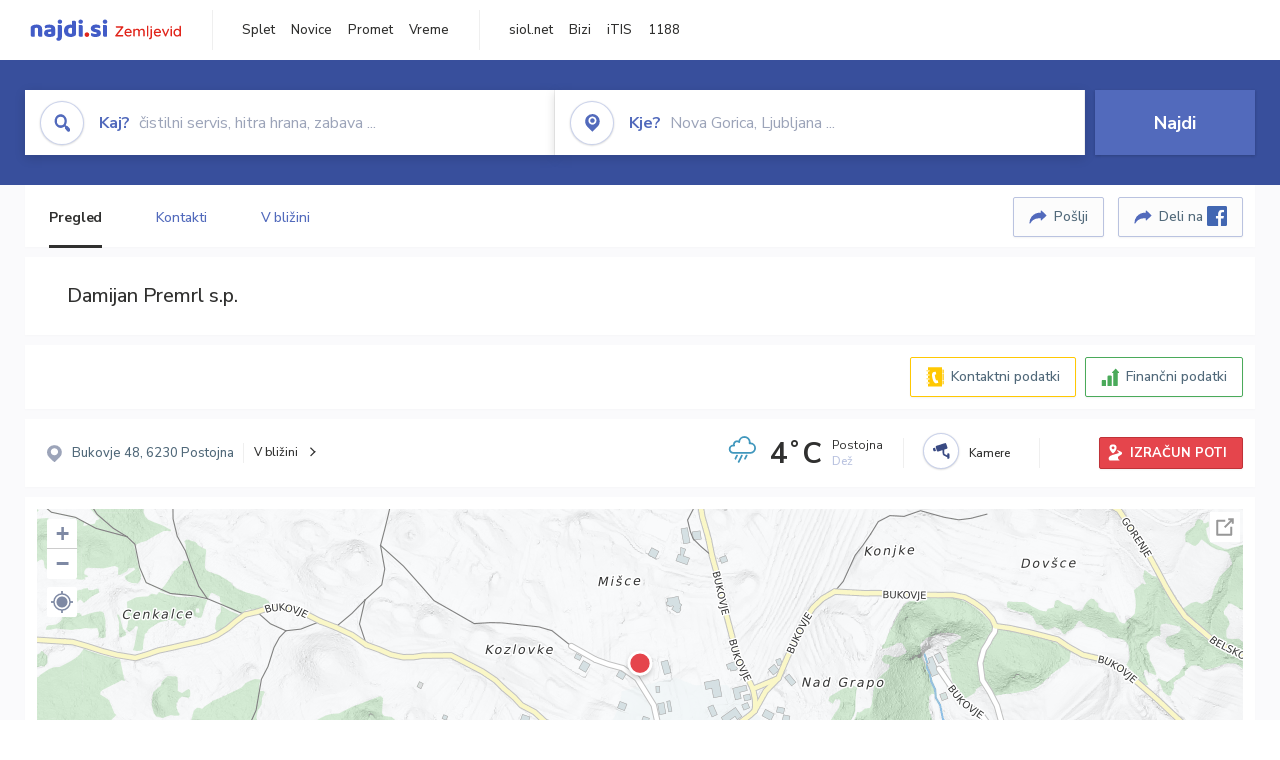

--- FILE ---
content_type: text/html; charset=utf-8
request_url: https://zemljevid.najdi.si/podjetje/8219532000/damijan-premrl-sp
body_size: 113958
content:



<!DOCTYPE html>
<html lang="sl-SI">
<head><meta charset="utf-8" /><meta http-equiv="x-ua-compatible" content="ie=edge" />
<title>Damijan Premrl s.p. - najdi.si</title>
<meta name="description" content="Informacije o podjetju Damijan Premrl s.p. na zemljevidu najdi.si. Preverite podrobnosti ter raziščite okolico.">
<meta name="keywords" content="Damijan Premrl s.p., Bukovje 6230 Postojna, kontakti, telefonska številka, email, zemljevid, opis, plačilne metode, odpiralni časi">
<meta property="og:title" content="Damijan Premrl s.p. - najdi.si">
<meta property="og:description" content="Informacije o podjetju Damijan Premrl s.p. na zemljevidu najdi.si. Preverite podrobnosti ter raziščite okolico.">
<meta property="og:url" content="https://zemljevid.najdi.si/podjetje/8219532000/damijan-premrl-sp">
<meta property="og:type" content="website">
<meta name="viewport" content="width=device-width, initial-scale=1, shrink-to-fit=no" /><link href=" https://fonts.googleapis.com/css?family=Nunito+Sans:300,400,500,700,900&amp;display=swap&amp;subset=latin-ext " rel="stylesheet" /><link rel="stylesheet" href="../../assets/styles/styles.css" /><link rel="stylesheet" href="../../assets/styles/additional.css" /><link rel="stylesheet" href="../../assets/styles/leaflet-gesture-handling.min.css" /><link rel="stylesheet" href="../../assets/styles/slick.css" /><link rel="stylesheet" href="../../assets/styles/lokalno.css" /><link rel="shortcut icon" type="image/png" href="../../favicon.ico" />
    
    <script type="text/javascript">
        var jsSnippetCollector = [];
    </script>

    
    <script type="text/javascript">
    var pageData = {
        'pageType': 'map', //Dodano, fiksna vrednost
        'pageCategory': 'kartica',
        'advertiser': 'false',
        'visitorType': 'neprijavljen',
        'poiType': 'podjetje',
        'poiName': 'Damijan Premrl s.p.',
        'poiId': '8219532000',
        'dejavnost': 'Vrtnarstvo in urejanje okolice',
        'regija': 'Primorsko-notranjska'
    };

    window.dataLayer = window.dataLayer || [];
    window.dataLayer.push(pageData);
</script>
    <script src="/assets/scripts/gam-helper.js"></script>
    
    <script type="text/javascript">
        (function () {
            var d = document,
                h = d.getElementsByTagName('head')[0],
                s = d.createElement('script');
            s.type = 'text/javascript';
            s.async = true;
            s.src = document.location.protocol + '//script.dotmetrics.net/door.js?id=1849';
            h.appendChild(s);
        }());
    </script>
    
    <script type="didomi/javascript" id="smarttag_script" src="//tag.aticdn.net/569028/smarttag.js" data-vendor="c:at-internet"></script>
    <script type="didomi/javascript" data-vendor="c:at-internet">
    document.querySelector('#smarttag_script').onload = () => {
        var tag = new ATInternet.Tracker.Tag();
        tag.page.set({
            name: encodeURIComponent(document.location.href),
            level2: '3',
            chapter1: pageData.pageCategory,
            chapter2: '',
            chapter3: ''
        });
        tag.customVars.set({
            site: {
                1: encodeURIComponent(document.location.href),
                2: encodeURIComponent(document.referrer),
                3: 'Zemljevid',
                5: pageData.poiId,
                6: pageData.dejavnost,
                8: pageData.poiName,
                9: pageData.poiType,
                10: pageData.regija,
                11: pageData.pageCategory,
                12: pageData.advertiser
            }
        });
        tag.dispatch();
    }
    </script>

    <script type="didomi/javascript" id="ocm_script" src="//cdn.orangeclickmedia.com/tech/najdi.si/ocm.js" async="async" data-vendor="iab:1148"></script>

    <script type="text/javascript">window.gdprAppliesGlobally = false; (function () { function n(e) { if (!window.frames[e]) { if (document.body && document.body.firstChild) { var t = document.body; var r = document.createElement("iframe"); r.style.display = "none"; r.name = e; r.title = e; t.insertBefore(r, t.firstChild) } else { setTimeout(function () { n(e) }, 5) } } } function e(r, a, o, c, s) { function e(e, t, r, n) { if (typeof r !== "function") { return } if (!window[a]) { window[a] = [] } var i = false; if (s) { i = s(e, n, r) } if (!i) { window[a].push({ command: e, version: t, callback: r, parameter: n }) } } e.stub = true; e.stubVersion = 2; function t(n) { if (!window[r] || window[r].stub !== true) { return } if (!n.data) { return } var i = typeof n.data === "string"; var e; try { e = i ? JSON.parse(n.data) : n.data } catch (t) { return } if (e[o]) { var a = e[o]; window[r](a.command, a.version, function (e, t) { var r = {}; r[c] = { returnValue: e, success: t, callId: a.callId }; n.source.postMessage(i ? JSON.stringify(r) : r, "*") }, a.parameter) } } if (typeof window[r] !== "function") { window[r] = e; if (window.addEventListener) { window.addEventListener("message", t, false) } else { window.attachEvent("onmessage", t) } } } e("__tcfapi", "__tcfapiBuffer", "__tcfapiCall", "__tcfapiReturn"); n("__tcfapiLocator"); (function (e, t) { var r = document.createElement("link"); r.rel = "preconnect"; r.as = "script"; var n = document.createElement("link"); n.rel = "dns-prefetch"; n.as = "script"; var i = document.createElement("link"); i.rel = "preload"; i.as = "script"; var a = document.createElement("script"); a.id = "spcloader"; a.type = "text/javascript"; a["async"] = true; a.charset = "utf-8"; var o = "https://sdk.privacy-center.org/" + e + "/loader.js?target_type=notice&target=" + t; if (window.didomiConfig && window.didomiConfig.user) { var c = window.didomiConfig.user; var s = c.country; var d = c.region; if (s) { o = o + "&country=" + s; if (d) { o = o + "&region=" + d } } } r.href = "https://sdk.privacy-center.org/"; n.href = "https://sdk.privacy-center.org/"; i.href = o; a.src = o; var f = document.getElementsByTagName("script")[0]; f.parentNode.insertBefore(r, f); f.parentNode.insertBefore(n, f); f.parentNode.insertBefore(i, f); f.parentNode.insertBefore(a, f) })("ec8d3ff2-59ed-427c-b245-d5ba0ea6db1f", "PhADYMXe") })();</script>

    <!-- Google Tag Manager -->
    <script>(function(w,d,s,l,i){w[l]=w[l]||[];w[l].push({'gtm.start':
    new Date().getTime(),event:'gtm.js'});var f=d.getElementsByTagName(s)[0],
    j=d.createElement(s),dl=l!='dataLayer'?'&l='+l:'';j.async=true;j.src=
    'https://www.googletagmanager.com/gtm.js?id='+i+dl;f.parentNode.insertBefore(j,f);
    })(window,document,'script','dataLayer','GTM-K2SMBD');</script>
    <!-- End Google Tag Manager -->

<title>

</title></head>
<body>
    <form method="post" action="/podjetje/8219532000/damijan-premrl-sp" onsubmit="javascript:return WebForm_OnSubmit();" id="form1">
<div class="aspNetHidden">
<input type="hidden" name="__EVENTTARGET" id="__EVENTTARGET" value="" />
<input type="hidden" name="__EVENTARGUMENT" id="__EVENTARGUMENT" value="" />
<input type="hidden" name="__VIEWSTATE" id="__VIEWSTATE" value="8ozVGWWgZkIcwrpaMxUZi+XIalRGn7mh0ew8KI6WdzIUOcT/NoWnvBMosCh8zQCrFetToZq7BXP3hmCWdqTK62pQwdHQFHSZNSVkYajBVljQvmyXv7WWcVFZySjlnqEFJoUzQ8fTAHXiKewkrc/W4zv+a9zX8lqs2MIHqhROJkMrRLS9Kw+nom7VdlLX/WeUbG9pEtbyWOMsdqwnIuZBcanEPQj+lca10XeMwkynjCibjamD8CBinZDQ+cdCSY8JvGUFVkkccV+pyElomd7EDq8tjTKPIjvvaDjwxTGCU6Bi/7JyMd9pYMDoQeJt+9lnrRkR/b4eHNtkitIHSppBLZNL0VK8cIPiNLvvcXi1eNnlmmLRHvYqdoctWXbgCLUQByTWRUCVTFFdYx/Yh/tSxUF08+nX7mBEXHOVMqDUhR70I+e1oqPaU+zpETC+Xh6yFzae/QiPhKo9WWFNOiBbZCsvHkZ+xbNtpKpC89e4mo5PYCLKEjQ9kIXpnh1Bz1xmFujZLLfrnMlc444tx78mQsVopj0Qsi+3XkjXFNoHxCBeBGnYy9Z6BKuj7UU7NQfFVq5f8IUTshVUJccBaX9yCZLmvoku/pdSLSIMTgLQkjRqbDegGXdlzUYumqlMSA3gbA683rLQdKV6XpNq/nRIamRyNqKU2YcSdDoLWhNk4AU8nY8cx+RSbNIl5T9AHdhytYtaU9sc+njM7F09HZXqbE4xLUX24sY0DAXnlMtw9uTNaA4AnGBPNUezj3kU6AFtImEm+OPYHn6QAaxWCGYb+E/0dgl/uKd1IOyc38VS5TWv1HFSjixeCCRCku7uNSKcf+ue3qq/HORCp8oqQkBJXaX75cdnvgYAlv9rgqraLBjR54zoopGqms70JqimT1yo2Fy9Qu6QIrvWsyqwZf9K3MGAVlNq9Y8Hkk79PB9K4lo910/F+22EOmZig8/wmNa2CPUVb4Yg/[base64]/Jo7hcm38MlTIO03C8RWn2HOthp5AP9EMOZ4GZbaY8BJX8AUgXq2yCkidOmKV7odJCgRlLe6jvd4W0zOofV/k2lDNtHRZzbFYkTzZE8CK5PAVFKuamfwJYT5dHNhtVpoxtFUDD1gxSnEPWdLOyzU+tz+bctgA2dGOiJ1BpJWd4dQWk9vdiaMVj/DLXrW0zDdNwlha8aOYTlwL+d0SX6BRwTarBTmo4tgSKawi8tg6py8+AIv6YDYcKTco+5BQwhQEDP+N2JzOE/Lw8SeoqeGKdb93s17TMwSIPkqpCOV7DHt3r+Px+J6qpgVVwQ1z2ssomb9trT0L3KX2nBbS6kQovjlUkSMqBUK9H89LEdS2vSfKMfCpG1CnxWXFMQM2BQ/v4SO5bG1B5VE3ZtC66JZGdQjeXnXeVUEzUqKo70F1WjfY4tvITyp8COIMhCZkoGWPJOvQ2YQZI9d4NSqcHNij3Oyviu8guI661MfqLW+QeWMGOnvEVzZi5N00EaRYEGKRrZf22vRKJikYGPEf/571UW3DOirJSUQNuMJeK+Pyr2cBA5Ned784K6tQdbYQv2RDzDcnYz0Ykv2N3E/Yu0baJvIxcfQo1ISM4qGIFbuSHbn2L2+dxvne8FBUQYMErp2QObV9Pgep0L+GQv/bcYUaXM3867aGsV9EfD8WbqpOut2/nud6sXyfctkWe11vt/o2rVQY29euqSdEgaXHhLSOyfJwjnrMCSiQojSBYYlaYkwSGUOXUT1cuDbu3hm3Ch6pUoBuWzmqxVjVTHJ/ghgRSi3+bzyUkBD7/vwXCa6EFsek6z63VMaNe4gwWIffJqtjRczXBRZYpKdwkjTrp5nCzcDF0J5o3b0CY0TjvX5VtWPKcK+lkAr0DDR+/pDON2NAkliVWjvDm316+QdDrk6LzrfCnYiACHKuqvb8hUBSN0redzVQZ8ns1Q+2OvLGC/u8kK0bzzaFS1wnMMYQHAsD6sNdV8t1uug6bRgRxgKXsOq/Yik3ZHuP3NZgYIZoT/b4lYFcXo9hkwIx39KOwxDMN75Nx4yrSIihP+90Mo8YwCtfUXze+1qofoWYW1D+GctN15p6Un7X3XglNLjDiHveMTV8G1Cdg8foO+XpSiJiqF/E2L2Ucl9n1sjh4f6u2liz6ysUx+b5jLCjgsYvEoWkxUR4MOv3j0GzCrrK4TpYaInhvSaxb1m+T/F2E9gsJSxYSSgxAouAf7NtvTPaCFkMftZDuRAyjhxbY03xGeXbf3OI4ug1LlpFSGohDTRh0nKQMTyZu0BkwMAYZ9Gi6m7e9XcWkEaoJjRGKraiFf7iPBDeKHGr3flbxNenYxsNp4KBgIR+FjqfRBvuNzxTbQtsW/SxdgxcyeuTNns+wdMl7CDEKPl+9deT7tAeXN6ckgT1IKTXqSHoROYxbM8gRA/Nz/agkrJ3XjLhCjWCy4PnTcLk3wmE9b5LZpbpqZEoJaAyiFSxlrDCcqTvOdibhtssRTmnmR59xixa9PaUBk1qtRiOFtERbazIKqQQlaERna3pysh4fptMa2779HKevP0k4IaWgevOFtm+oeQFEn61E5N1JNhBpxS3aI47P0/xOfb4ehC1Zjd86/bzJaNMV/2Gl60kcQqQHXEeInYuVIraS7ENSGpd5e6qjS+EmyerYXfeayVQgOhNOIo+XnSlGuea3lPsMj1vwOd7kckwi9h/usqfItnOxG2D2o2bm/RQHffcRv8J5INjwf4juTjljKIFelSyefnTRriobEQvOrNoMZSMih0igklRgTaxu6OB9uqvh9RlrnJLGlBFeAp7yA8dxUz6xUCcS6obhbUBzC5hfV8aOGPm6oL+AgdXDToCiPS06N4gCEY4oWVKl3QZ+X8FixaDF6T9BmyfE/BQvvuV5t9R0O2tBrQ4IHSLirQCkgWA+EQmjQOevfP//wlRsbk88x/H+YiVf5CFlofTH7X/c7nlM4XEOLxvIe5WJ8hudIcVNMexs9Z+/KACCtJ2Gum5a4cF7j8/aYb64yFovrVjZxB5NqKPFflZifn5mJgdJeu1cOgYhUixQIxNhZuPVah5CmRRnLXOQ4qHCgmrJvebRLUkKKggSvgZJ10XDaR5cHQ9NqgncBDjgYRrC5yJuzwpz+PNntDndwizhGuxzVmheBpcusHpCqeeZ8/[base64]/tJBdoPjfkU8g6KMwWOIp9dubli3S3PfrzBfwu5eCxjBIhNrukS/ScWFus6UmuVy0+OdFjgFuF62XxjLSpby//zLuOTpzjf8M4/cUT63cBRJlrQKKwBROCgN3s1VGJeLMMraAlc4bWLtgPRfF3dzIiGpDFJ9Q04oGHWod9ZL2D1Ox/ZAyUXmtBhfXh0V7j08SbmMDpazw5TECTToMnQ9sDFqtytD+PpJ2cRHnvGRMrNFGD/1PGlIbtnmJUwscKHBeHNteqarbEZyvwoF/GmWSBSDix8MhsQBWPK7ls0O5SiJE8VR4SHSvzK/Q3VY4uwzsudphaDwVNcC6O/[base64]/rD9JLMgx2DLdd76z+PNeQJbio78tcsT4xAINynnSGX7s42rjFG625zFMmC4CLLyIaEexs6FTCQelqH0GZvkj14AORdcxDTrMvStRlvyckgGnt5TsJb2aIXQNUjomlSucSyOhjRkEHmuv5vYTWBq5vYRiofhibqlXXhZdjGwz81LZ/IMV4KUZoavCfC1qMxbp+dS9G3v6klBNrRB+e0dxMuS/mx6X7+aS37Dv6WF96SsdiYkUFiEmiFOs8g8cyYURydCSCoL+gN5rHF4I8jpaSuj0A0yApEV3YqOzIdel0wKHv6K3EbrEQW9qswYyiQQQH6EbaZytloIptq+fjNZpf5D/tuGnjvc7BXN/nWnnwO0lOr+31QMlWYMvEXS1SZtHzNHCapu6i7XN/qipQ4U7+XJ/3MSDD+26Z9YCbwIIIM52zcJ9hImAX73Nifmzsn7+6DGKJDJKq1fiVjBJ5KK44ZXSpIOjhyi6Opbr60uHNunfmRB0JH+mEI5/lrB9q8j6ajbEfcP50At6ZiAk1v6LFt+QAvCRUv0Om/yJ1rf9uAlfavBXwovOZ0Jjoaf1NgSbiQrg6M4fWdF0/XweBPH0ofiXI3ItHsfQ97J2QTtFFFUQf8QMH2c+XJtjmc83wSn/lVXYknKw+Y/8VjWhBQ18ol4y96qiQd63sPmLxbrGsKQkN+QGItK3Uf/3PDgoLJEp/XHOK3/kJ0Rwpw3cGIdBZRuvmBrD0wScjaoxenHDQKWWE4+QgzZ84mSRh5C4v6v1CoiVjPGsDQxYgIbPYviDCO7ap2btZ5ltWIppL8vOmn+3KEJGWHRIuqghWWxA21e29lQowHsby5ExxR/s6CavG4plOhz9frYTpw4P0+k2Uo5vOt23Lk391Q2hCqWVqxDSTulvpWIP6DxdnseEAFSAiSNFO9Jole/350aJtEnBkd5n+6vaTL1Aqxk1eTyG/RPPG/NADMZ8zvYMkm07WdsEcsY6H3AR6rhIk25rdsIe3L/gG5kuktrGRpbxfjd5ez5E/hOJkKcpR84nlnJxClDnra+e/LavzKsZeEIfwrs2IRzGEYZTOJx4jeNNUvK42iy/FqZxlUfnh5AVIoNYmQI8YqBKvm3j6vmzrYHYyZI8Efw2FQTAEQzdVcEjUXJszdaUC0hO39scYtRk+ll0pbFm1xZptjENqGYyhxQE8kmKLDspTOINGbhxnapOXFxS4a+qLN1K6lfTarm7TOZLKCxrt+p41q8NUnisZz0hYB6F85X+F1w08cquQjcHQn2/yAUclSYwkXTIkLNzQOtQC84asaChOSX8Y9+XCwaSDNQu8grrhiL9xwta+IJ9c7vd1RwuFLH1SnpTDNic6/TnWQi2ks3DnkTPF3upvM8g/tfVoW1lMlD2Q6pYPZ5YOmmGF3dbFzLXs/wln0QsO14xmZklrkr95SMGFYUCmovW3U2LgBq2Fpogy2XYs/9oT+VsAMbgZ19jhr9Ktd0sllZva/Y65+Ds97KxvVWQEHoxI1Ixg62z0jFShCYcePqOr0VdVV61g/HhEa2kiRghO/D/7Wy9UePWNNj/7+Twwqd6GQMYCH6OydjdzHeqZsSyQNmxNvL9qgdDzfsQZkhUwpUBetuluPDwEx3d03De+3D1yfLsRp7HVRU6JOmvtr00WjoOwbU4qT65SmGVwYwZz5Q4pOrJKvYfX4Z9FJeqggovocb9mkmhALcL06kIeTWleQnb+7tvze+KckCDwV0MgBnE4/TtSByhnoBYc9uX4Lo8qu7iGnkA79PfnT64yaoK7IEK1kfiHy/kX1bjMoKCLWUXs8RpTuhuZJTi9ttmy4DgbsENlM7qyNNxjNlZZ+U9QYGXaHcLQsA2mcbUlkEBrirTpQAP6t2ALTvwa2fuxxQy0LzictfNHfEnToijueUA3Jtd+UB6fYQd22FsK3TF+aQ/KmE7tWYhlEr/RKW1zm/nMo2gDYg6GKvrn3dRdqXTLY1nGewp7yeSkPjiRW7peNiU7umEnUoltUUrA4kZMR1DgBZH6qJ6DuSbEoPQU6Vxdc/njzFJsWcB417+vhwK1lVzbQSkq05C57VUIo7CwuyrokiA5v7MrrD2sxcZ7wJrjVkICAsa842JYpGLgJYCbaWHBalXfJa7QZ2ZFgxus/tH167NZB6tsAP0WmeIIhP0ueshVM/EeUZXj/9ayLfTNFrj/[base64]/i79NGOQsSl38Xs7Yl4hGpnYGNgQd0Fzp8lbPCJZ7zIsO20eOc2PF7Ich0ZaHoEemoKXTgetFz2WtZVbAySuILs4ljuZ8BuoTM+nF9yvjqxG30lZVdAP2rxy1ValZFULbIZHNYufq/S7oargl9bVJcTeZTOOobwEZ1VMqahT/4snbgozy/M5FUeCTiD1wOwiBGlFwEDrYqugacbJDZh5tyrk52J68a0qrxxi0wE3QqzgKCgzIHIlg1OLT2EoQrnG9vyN6JpaXKxQ7Gkz6cTKipGTcoKnnpgfZedICltQW+z7EKgzOXRpO0MvM78Wytf/gwNncLM703ChAjsMGCTAj8QWSlUDRqIDUkZ+vLrFoc1/aQyTQFqHXJtHZxlLdjD2wUmalJl93KzHekIkgy0VxkD0oXqhUaySlJO6oL5OqwbpGezEvEt73fKQN20yN62p11pgfmFSd/Ukhyr1n7efNKtKaOIHkU+AKZg9ofBH8yPwATx+e3TtygIgV0MCW2pN2MAxhpM+MMnwAhJtjUSTGAVD4URVT26XXdbDs8rypUdGz1vA+wGJYqimMb4xgZ1CP9BKODwEiKo92GkoSs4arUKWDKFi1kxYzry081AT3YBurblOm0XbvzzfWIKL/ApHhT+DZEQgZ5Vzfeh+b86ki8BHLPr7VMhumGKwv6E9YqTK9YaER/[base64]/j9uSpirGvV18m06bNKLzNzxawgD4ERSordkD1S2DVNXESumkQb+Fo9q+Uz6+s7D6uOfWDv7qMNkoN9bLxoG3Jg0wS2Btw2SBRBJJlA5d+UqpOU07G8cpaBp7v695wjbbPHUXsNCdr12+18SXykNsM8JpF0BRfcmeu8mpr3j2QGpP6QWeEKYJyPrHGd9Lhvex1L+O/TVmeHG115rNELYV9xc98VFE8qhCqpzS2GbLlUms3dbhks8EFqL1UT11/2Qj6gTS5unD9bbwUyPtLSRMaac3rYzwFm3qRiIrTdVrcjMSjZfZGe2S+lAkJZXtUQd9qe51KKWYK74BCq8g1RTxKXdh9QieeiJRL9CyfRzpXr4z7gh1qSfOntquQ+MOjm0YXSq8EW8FYfmVsQqCcxN/gGnIX5VOP6k74IlNDTLpKM2EkeXTMJiuIDfJ16Q51UpZhi0IW7fI8vgPXr22D8uHoeQ0HqP7jaijEp4rHqL5xs1lzJAJCXEK439cRZhcyM71VnLgQjtpyiQQfCXqzNLNfVJFTuqmUxZFMNwiYf9Kn4VeQxt6NvTHLiZb7GViUvXWs2pnpiFb/FObuJBfuBkvBlOsvwKFAtPmtNGLMOyIWoC+vXlRrXIHZMYwZ1YVrFvQueLCkxipRGEa5OBkVHetoJCd/2PW0G3bMDkXu/sRfBuLXFhRUTBlYdb3oumwINvazb+HhPCBkXrcxv514suiiMlALyA+9gLRpDynvFo+yl5YOpLjmMPoP5t2elfvlRlEqRYta6aLL9GYp8xcRDUucK/ehxLR+Mj1g3Eqa5H7aHSuOHqFWZZgEU+YciPtRKaXRsyUOdna5A/IKVelsBOs58QUcczaoBp4bbKK4Cl37de65CY/ZxpCRKU72Y+KIoh6/zTOO5zssxdcrRK7Sw2jZf2ayALMdhSm5XG1QlYV6bglO48AomBnot24Fycq6mN+N06m0xNk2vNzYW0AujkNZR8S/i+6WdYMRvhNp3HRwqKzZvqM7Mg285IhAP+pHohTQ+GILz9LBhIkgPtZPdcXCw781nzzI2yDH3PFKcrGU7eD2PP5PO814qTTAQMvcet13dOJMV6r/0jEHKhIUhACW1/N7K403C9RLdlTechC6X1jjPHZqPqZXX+/XYsj/UZWBxSRsg1gDYyK/MzaHcifCeOR++s9dKpXJyn4Ny4SiXZUc2SwMP0x78laDQp0GrB6GT48zwJVokNhDhRS884lakLQcJ07247vFONqeflpHEu/z9JxW1/UlRzw6mvqTxZVbkbE6aIM7y6ADhBwi0rEib5M9YoJqyXC1ftBKz4RqWOHEYMMfZOAZb5ckofxvyRWUPbq8c6hvuNEaEeZqGBxdQ7p3TLCMcVTi/AftN666tOL2XdS9p3bCH5YhRt2wqmUbUP6kYGgdFjt6OGrJ2CBGE0TPB3+gXeRH2pMF3HEorwaerv5YlyB5oNDH0BFM2QMpz7ZmBQTh6zlN1CJduPBHyI/7VkElDHJSRMOjPuZRwQvei52DBhGUif4uBdO0LjvJ64Sv5nTQPF4zOcae32l7vrsRvKnt+617x9Gs6UOWQu3Kln8BiTSs0lpiirK5WNdVLp3Q8uQZh94T5JeoNCY1Pb2dDD3MPPhiBhuXJeM+Gvnznxlfu576EtmDkG2I36VkKrsRC/ExhGevwQzhEGtQUTbu/sHgOaxt9H0Tt93f3u4fRrM/3X+J3trq+C578SxoKOUEm6cwRaAt67bCYZvjOlkcniVjf42BDdOso2NeC/0VkdD7zLsaNX1k0IBigvT5wDfUJEQ0ouVPdl0yGG5Keyw8YXUNeEUFHu8y2ahxFdjBnQ/6ow0ozolb+d9n/4utIvl6ClSoZW55MxImfUASeCyWwhbx4MGGRcwPXJ2rDROfQ/CWBwdLoqjQQ88FopzX2oh9wh+tXDwDonrS2yJ/7wRV0qbJQy2e4EJyAUcFS80b39+PYKS0WXPsYVHKEiH/28nJGzTWHnSM2ZwaHDob1meoFseqCCqqu1yxdfkqmMItU4jk4RtwJMaqknHCKDAJYnlsthl2Spz696prDdD27OTuGCXdBDq7ezUaEFdy2CFStEJB8gB1+ieoT69JkIuhVzSx7RruGC6bpFqs++1eXrNCPATlprNOqxek/8/yYSwU2RhcVoHcH4xxUP2Q/Jq6hGCYnJvkZcBOtuUfboBLR7nUf3GDTF+8Ok1sy6xr0RGdMceCMj8hLTJtXEpm/NlTyAYmTDeS3MOSoCClPsxAUW+1N+fjnJRa1YD8nruvGxL7dbdrYhgBLLurNHHbFNQYuGY6L9fGAgbR1b7kb9mLHvHlY/KvUlxM9SFVdYbIWiQxcyWdWA615+jqRFWG4yjoY1J7aqn/ZyE8QuBDc9mPwQoFfJsPCgySuXxfIpTXOY/[base64]/[base64]/RHM+YhLEk+Wu5XoNLjggWP0ENI7PLy4lWejI2lGsthAZC2ccEn9z2lENlvm/jzNuYEJfeJ9gtCsI3xGmjQwJTpsYTuanp3Eh3QTmfWeGSXv6LAYuvEpQWIoGyKuVJebz/2dL3HsZ1YPjM3wVxvB7m0U3Jsp7TMS0ra5LTaSmh4v/yGes6JmVECR12J5+rEClXzJ7qXWlRqderZX5COjmEn2UFdJeE45G5gqHhetAAULPw7BnNy/gN6kH4LHmSXqVVnJi8d9mUgBuaRerG3kE0bET/dpUk+CUICi4Bhd1OIg3xg66BgWJgw3G1BrdVZln/bv9M/+jDmqtEQltwKsr9VZSXSrulP8W04QdkI0g//wpsAoFHevM8PqlJHl69X4tm2VZwDCJgu1WTXgSOzBrn6Adcu4Py41CPULnYSZ4S0vdZpWBI7Tv6g/TM1dTxEkfW72I0nEGfZf5+6/a5z6HQKKnvpvIJ7766ytcCAEMnI6JjQEkrOL81+a2WYLoJA0qNgjVkwckftJl0i8zNy55xfmrr62TXmo66Zqye03U91U+0Yc3IBSwrkzX9/m8VzSHC0L3iMdcfwqk0UGEdXjHeoiBmNvcrKOGLgtZcCbhZUoFmhr/j8N7Hnif7nWLHT088ouSzXrbAOY+Fbxgb9A/NfGDa6ejqnM4xlpvnCGKmyHxpk9EQlDDQH0FADedYDKOsv55JnuS8gZ0gGQW3BladcEvKJfoNkMEJehDZBm6vXLinMlFB2uyQv0SMutRU1ofqFVXJh30Tx/JfjKKIpq/4WN/bfq94oIVmHFhFd7Xl/gkd1D63JuXVbew4nnDNHWy+fO9s4HMNHrdf4DQ4oAtbCwOwYnlNX6owYYCHc5eP7WBQWgte9/3P4FbGxb4iMDSz/cUg+lEE0HuNevR8lrpyDfCAbXPQo3IeYNcuS/fbixSitkWTHE9trswQilzaqPjCdEZ1HVpj8dzlTDatuoa0LZoJv3jkZT4vyxMVLUEueVUnXIOGKqGh1Cy/NAiSX0FjQRgOWGw8LolNI5zxGtvKyj9KCBjmbbBWia2w9VEwUeI3rnA0+Ot7V4y7JsM+NMj1yisXn+i++Vne+I/wBBz53MNqzelFf/hCr/M1MdUc2rN6Edsfee41yE0LDk74vFrn6utdRWo/Z2rPnhfiojHXuJoFKv6t9Y5kyGkKWs5Ew/wWdYtbYX42TImUp+wGIOdHYLei7M1cQ6D1RDX/mgJyBLaJiZiFCTA8CxBUUZPloPnCg1NRo9rgzy+4UNImkdj4tqJrgJLrZz0KlGwyuQ9UkvxTgAhjNRwWs5SUZSyat81KMjIae2lObCmW8nEJCbLc6m+163M9Yud2gSmgCjxQ5OEmuQ/9iBSf0LuCff+rKvgq2TW1DglQC16u0Lbb6Z60KFMClw2PJfvPRMY5vjAABIuwHMvvi9UEOnFBqvROYZOFQsK5XktsgqFtZNdrUPOX8UUFF+J+Bj+Tm4yOY+onwQxV7rZU5V0Z1cL5+tcT+38D1UfUKTwRuIvNy0KDz67wxvLuHjDdTaNyJAn6KD8mzhlbzulC/3GvaNNyVLahw32q4a6iFQwuwwvZD4IDTBfH3Sm5q0A7LP7OgfJSyAomLLM8ggmjB+Ka98MYMZ92y7KiDDqbJMhF9da/nJLtnftGcbeq2Jf5ubwcILYv5UBxL6WxwMp4TwbEHOEHi9FB/OBlkU7dbHdhCGfOo1wnLbHYE3BH09YUcYTpah8fcvYp3MVtM1NJSPLzO7nXu1UlHRyOk2jPX402tcEXHG+cYa7zacODapjfSzxgOzQ1so7r+u7MsIL5P0SRxyOEiiS5J13uKAjKLap4aDvZv8Xu/zDiF/Ko2PUTuPUhdZUsWIcM4CJmCGaw4Ki7efbBcsU1kytdgWHFPsxPXrf09ENpNCJdsxH/ltEXB2HoXpL6idOyjfcxT+tuMxpfjl66GsuUtjH6XYFXo+hr6Ag5BreLOKKzryAksjdodK7Vh4cdnO/I+/[base64]/qH3cOeU+NVKzC5w6S5offCsHDDi2f/qKiKEepOP080vHpgZw3I/jaaN+GPxza4GG2GvsOEWFgjuW/UnD390Q6LnFixf3N4qhy/Mw8bOzGRQuEQiSX77CrWDO4nUwpeIo8STedxnisnvbYT8JIAwd2rbCveAW+QQzkmdz1/GQHfYY/FsBwNMXXRGTVY+e/a4Acrl/YLh55DnFiUluTpW73drS3Mt4hf5XpQYuzhBWabXHAENbmh0rr+3StyqGAlmGdBjnl4lbePzFQrkCjU1OgCF8cU0qa/PlHUXv40Lak+gLH5rjtHyBfxgM/+g1EuSObenEmj0sHLBOq7zp7Bs9JQ6pL7huuZkcDyINPWtvu0pmYTyLjqNT0cO/7c29AGM4EZF/[base64]/1kKqXOc85PtnJU7rI33whFVcXjFp9sDFOjGBsSyQHGWnXv6M7go2jv4/RB2Lu/HCJt3/gWa/z/[base64]/bLPVC0NPsd+G0nnTey7I1sAlRujZey/gZPOWCNgJbmQ8Q5cJ9cKgSibnygvq/zc/TEupkaArQkt2XNU/[base64]/tepeu9lE5vmg2MWR+UrdyCeCJ7oTl7riyT4jEH2CcCIuZ8nQBpJWJcCF6FVTbq8ngkTS6E3JUEbcYHt6MFtm1Fy0bvl32msHh6pbDOCiTIxtKxrBPOdmugl7q4m8yWyNSsuvxqY+KFDQRDsBDUv/Z+TrnsieGir+KwIrFaITAI8GagZeaokMW7jbPbOJQqAnIUXdbjOUnunnd4rhnQWm0/tmF+YuusqILRIsAe9AMRJXNRVzePTDi3ToWfy2yoIISLOhs5fOAMjuR8MthjMf3aXA8IXgrD/nJnqMh+CylwMT/wSVPzXP4WZr3NdSGt/ur+FR/pIy6np9J9a8nMt8bFvFYi0b/Mwh8xFYhZh3/MxHlVBLQsXxubXjNvQqF/B2L2nGazuiMqhDgXV4/FIL0Ef6kHH3DHDhYdJ93GaYVzgeWnOw/DPJkt/xOXr7QozDJNLEcaYOpSDio/KcxRWB49wS9jdvUJQIPSNDlL0gPXIEtdXOzWBgql1bDxKPnli8N6PNGZk+KlRQQ+iDiPP1v4wzAbpc+4yCeyVQCDLRg0FqN28mfztcUVUbWTzsntV/1UOVUsZNSlU3RFJoONBFjRrC+HyoHpk7IXig+2AFruvBcfJ6fYIYLeXi00IhcEN99n8MUTeMbVt+UDcpie7/EZ/wW8fndnoAiw0K8kr+5EqNID8zhrksomsIU4hnNZ131zSVyDurk4fAkop0xrzm6L41oYPxKtI0OF6z5fL6B+iB8DCzOBu8/AeKOsMew1kvnXdTjbzsBmI2tLc5srCFq8MJ+MvE7c9Ll2hTs0W34EMQOT14CSmJKwwI5lZKbBnfopMKuB271pE2nNUgjbWRQaKkbCszIod1PRCZJG4IwFGDVgT2jyd2tzuaN/[base64]/4dj6XNMYMRdS1tReqE9fgetvyvsvX5ssxMUo5X9DXq2JRq8mbmXRHSEB/qTdIF8B822Nk0uY0jzkZgEbUAnBPfinalIC0E81Obcc/sHGJHwTawCwTRXpvEKkL1PaAxmRTe9RUyWscN7k43x0I6IkV4zlufyVfHi9xNt8Htcf6osSYsB/bYKsHFO5oKrIUwtO5dbL1dZeo9mdpegMdwxbaD9h1Yv3J8bnizT6ro/q06ZtQrutbLJ0NQl2S4Di3Sr9ZkcOBLvCPRbR2571yAffgR5qaaCyhcjWC8uzbY4sn3iP1x4q/zJFRLJmbRnQouY57zU5wuHk0dezQo+Q7uZ3RXHspaFPYKEZbgKebXHsEmMd4By0BlG9ilLTEeVPw63NVw9/RbCaATgV/EAkv3WCp9K6ZJ6hkNsii2HDga7RPdCWezFbC2AVEDbAOykRMwlaH9Jj/WdAGNVQBcmx/EPisuEJsxx5wUro968Q187l0Aqkvtk6+pe0S6R4BmAHW+mbOoS9FIgr2/pRxX7uXcjFLhalBtnozU0CSsjtxkCyrz9HVrZvIGUcb5Ky5qrw4Dlzep11t4qOgFDIHt7MoWXYr/t1fBdqPjn1tnwpS8byAN8EgD/LNsCu+tCf48LRklrZBf3GzlA89cwIihb4pTJvnLewFXvnAORyDBMxtAFE2OG+pg1/JT1H3ZHoNGEmtJcnAdciKzTXZIroNI+a8Gf/Vq+kNZZSU7+WNEZV/Qw9fEIBx5cStBnKnS8juZOKLg6Uic+UjFsMI4lWNrVOwZ+2Vemy45BIrkkvbUgI/htPGQLkf+plropcZD5FyhWDHrKobA6Iop9fGRltglnoa+pYvRn2G6nVMEN32sYRgwh/j4rgCt42R1hBDqWdXpUAfbM/[base64]/[base64]/GScAR82EqI/d7b7Qaq1DMB1jwgmWOgD216MipAg1SJboAduzHw4P06ikqXjdZAGJIm6oMgopmpOO9JvfJa4+Vd0BPXpQNqOxfR/JKHn/cdc/TC4UHwGquoWBVuADkFz5FI4boxHXiFfIywrLD6evvaZeVfz4zRhnTtRXIdCZsltFYhFmn2Swwk6811ootlq2UIfpgLBESWzB2uC4BI6uE11sLRL5Y3hN/aeRnmLTPEPeT8Wlx2/8/hSc0/n4bSXku+E8PDaBW8/B4AQSQdTnGPlLUjLTqJ9xfMe0pBASUonktdfLvC/fQn2JAsjzGeLSuredshp48lwVYU9ruEpz2II2DSdnO6WjzV5PMhMunWezzl7bCz8+GcviS8PNAlzAP8MlMRABQj/9YAJ1ARCz5+ixYvzgYNTW8tZpfEsMB8hXUS3AR/KGfpB6O0JntlXdFhlxSKoh8PPWGOIzQru6hQLaJEAjXgE0t7kCyljjMz95o1mw1adF4NbOk2GNN6EQNCFXxTOMmOfF0op1Vr3mcOP87+QRN1TzvzK4g468tmkOXuYCWLsjWkEWYojxKFm/eRxqbnTVF6hXleFxytIPsbwtnd/[base64]/[base64]/LnQYpy4xk2+GY7ZU1MhMvQjbf2tXKXLn5SIS60325LlrA3l8w1hylfYbGky7Iv0wb5a3buJMvLvfqG3PVablSBzbQ8/HUIoeZwOcBGBp9DQ1pBytMNwUNywZzGnSTT0LuaWSZxGOrI11kB8KzkQRv0rBhxgCT8DNVlniUY2110ZaL3poez1PxoQhTkUqb/0I1PaQ2bHCVM6+I7QvhZ0DShVpwbyAU3DlnQSDMgglWVuYdw2PJsruxZPGx49IDERSR2Xq5MAyI97ys78Ng+e1ZofOhp8oq0NO1NWmsZaIo7Ukcoxlaf9+MlpfyDGEpC5fcj7ExHzqOn9pdaGXtIHqmihOJuW2FAzhV/czTixtxA+q81nqtSizijGqsviMUgba18xrVud24LN1oppjPCtj1jE5iFrb9x14M6DmApUOVN18z5PgbsYXwLTKC/trChCL4LHvos9is3WtFaizp+QY5IRV+yyxzt+xWQ7WQ4xPD4lGUNyBDZjP49rJimd/IybVnrRa3LAnSlI02we6K4ZhWuT3M53T9BzG4s/VPus6xWpGlSrzY80gmVO6y9dCuZiRKnz06ZtCzJRsaSozAER3ZXoVNEh+oRlAOqcMbQ9xUfsXnsm9N7of9BSPemO9lAn/SQWCGhQlAw+/agTGP6+bwYVGxXJKmipEb4XL5ZKOdeyth3gCvLVT8kqTYgxWDpj4j0lHDyRuRHsT8QTAyvwpqNlwIcgOStPh6WJk7mtvqpiEpYKvWb0EPf/aCdZZdXtG/ZulSPUABUMNLaLmrvKjrVqGHkBTnops+WlN85zbMICHg=" />
</div>

<script type="text/javascript">
//<![CDATA[
var theForm = document.forms['form1'];
if (!theForm) {
    theForm = document.form1;
}
function __doPostBack(eventTarget, eventArgument) {
    if (!theForm.onsubmit || (theForm.onsubmit() != false)) {
        theForm.__EVENTTARGET.value = eventTarget;
        theForm.__EVENTARGUMENT.value = eventArgument;
        theForm.submit();
    }
}
//]]>
</script>


<script src="/WebResource.axd?d=pynGkmcFUV13He1Qd6_TZMIXGY6gO-60KGhZE9VSgzC_09PWBTVzSfrtGqXEDJE2hcGwzs6_L1zU2hhmRaU7Yw2&amp;t=638901843720898773" type="text/javascript"></script>


<script src="/ScriptResource.axd?d=nv7asgRUU0tRmHNR2D6t1BGwYEedBKbMoFDvZYaHEQ7FjYfIfFSKz5HUnV4xY8HgCmqCyGW_JzlazpehAV09CZ_HHbmnaJG2djvpLG6YhYPxgh97iFx-bin-PlKZppYzgB76lFRvkMfqPi-vka2_tw2&amp;t=ffffffffe6692900" type="text/javascript"></script>
<script src="/ScriptResource.axd?d=D9drwtSJ4hBA6O8UhT6CQsXqbG_US8zHj_Gwzxc7P-ldmmpHsXGdavcBqjjQU_JOpc7lLc0DbzCjeylTRZv9xZc49_TJG0S89Xas94DIjlJgtUy7glatlB9Mq-dz7Fnsxw2KShz0T-zK_I-8ynCHKZSFh_zEMZRewCXwIQ5j6aA1&amp;t=32e5dfca" type="text/javascript"></script>
<script type="text/javascript">
//<![CDATA[
if (typeof(Sys) === 'undefined') throw new Error('ASP.NET Ajax client-side framework failed to load.');
//]]>
</script>

<script src="/ScriptResource.axd?d=JnUc-DEDOM5KzzVKtsL1teH8GeL7Pv8iukUL7MYOdecBxfnUy9Nigq62xuWYrlAYH7P9LU5CQTaBZ5HSIqiED2SOCgFpzJ5KeXPW34gjKp6f7FzCAj450ktIvBX4kqV3hsAMj1Rq7QIY1lJKVFZn3Lb6K5TsQw8KMOAMEzHfkLlPEm-X_eftex_EpJSKNIbK0&amp;t=32e5dfca" type="text/javascript"></script>
<script type="text/javascript">
//<![CDATA[
function WebForm_OnSubmit() {
if (typeof(ValidatorOnSubmit) == "function" && ValidatorOnSubmit() == false) return false;
return true;
}
//]]>
</script>

<div class="aspNetHidden">

	<input type="hidden" name="__VIEWSTATEGENERATOR" id="__VIEWSTATEGENERATOR" value="687FC32E" />
	<input type="hidden" name="__EVENTVALIDATION" id="__EVENTVALIDATION" value="WyljJlG0H7M0Bjr3HjZIAwdrn0KRiKs7FA1YtR1+SBficj6C6yZezKoccqqLssVOk9ossRHX+AexURz/hk3IVMZXCw0mFZ7hR+RYHzWqfxYrrhX2fMf7An9xZJ/wqjTIhlLMmW2g//7CdLqSbVMkPyEKEIaCkN3i1g++b8iLMLtbIOFCNhKuYt+hPX48/yiStLfVha06r/zTH0lGTYhwjx76VHLQ5Xf3EN4Go5iYSLWyMwpyuPB5weYQZeMirHyn+xV44BMFtu4hI6KvroShNiuPkF+dSJEMCvr8VQEjgN17oY49P7BDChkRyq7vZ7A0CFPrz06mPTEhq5OXP0qe+A4mXSdR7LUAmrhIiwg+AyoeAcCJmlQ+sN7Q5/iV9+kNa4NYWedEj68jwnLd1w+DMgi6S8vX86pwiHWOjQn/rspqWKM5JWMiweK4PpdsiqWEoyb0a+fWkjJabTRfYIBJxpadhMdILYC33RpHwVB4lGmVD1WY6HrLEnWY7200LhPeQbWLfp+ctAcgPEGjCcEPx/Sml+71bmcLt9HI+62Levb4DHp/3xe7WBmq9Nmd0zlD5D6HAijaShGeQnlZn587WDE6VPPnuBZG2gAeqeNmpqyUCf7cwoAsNFYDv/2S22QdP0C+R3iNu0tg/eKsJwbJtGJ6yZW1rnFpxwY5tIfHbEl8rK8JlCx7/Ak9VK1ZmM+bz+T6fGWgF5UDT3aQGEiaHiseqYZ8YXDGQnkwMiW2L6UY8n0S5/sLv65Ai/ajyNbL8i0JvdPJ1Ew7EaZx1Iv34cNlvdEjZwzyNx+/SuFy2HYCaeyDIosaxsxIKjsWYFVerrFKMBo/fpj9LbbdHuzjx3j+T8Z+CZupuya+PI96aqeT6pym+vzotXaaaKZO2Nt9NrYy7MPAICb8wBF0nwtxW5f9Cacxug/YOjwWvINqxgLEbz6xcyafGJOazhlf4b0Evf2V9xEdBt7QL6Jin0vzDpVoTSRmrIbmvXryZljgKWlm9/VjiyRvfE6akOh8KIK6nTLtPUBMPFwiJjdx2CPUbDSHtGTEEMglPSgfz9XmPYz4pW9PmM6JQ7JLPpk5e94zRjdd/c0BH5cTQTf2A/bE/PFY5s80f617aHxnFC06t6GCpWK2qSQDpozNwVZw3lCBuq1IFAXd8z4r7lSsamvWTUn20oxE3ZvT23heuuWUUimMGqiAplQARS9tupB48sqk9wdhEJwyIMMyp2myWf51QJ+nywAru6WzCPyptIUWSh+be1804GDmnKIYwwbEbphv" />
</div>

        <!-- Google Tag Manager (noscript) -->
        <noscript><iframe src="https://www.googletagmanager.com/ns.html?id=GTM-K2SMBD" height="0" width="0" style="display:none;visibility:hidden"></iframe></noscript>
        <!-- End Google Tag Manager (noscript) -->

        <script type="text/javascript">
//<![CDATA[
Sys.WebForms.PageRequestManager._initialize('ctl00$scriptManager1', 'form1', [], [], [], 90, 'ctl00');
//]]>
</script>

        <a class="skip-link screen-reader-text" href="#maincontent">Skip to content</a>

        <!--[if lte IE 9]>
        <p class="browserupgrade">You are using an <strong>outdated</strong> browser. Please <a href="https://browsehappy.com/">upgrade your browser</a> to improve your experience and security.</p>
        <![endif]-->

        <input type="hidden" name="ctl00$hfGPS" id="hfGPS" />
        <script type="text/javascript">
			jsSnippetCollector.push(
'if (navigator.geolocation != null) {let gpsBother = Cookies.getSubkey("lokalno", "gpsBother");if (gpsBother == null)return;let gpsBotherCount = Cookies.getSubkey("lokalno", "gpsBotherCount");if (gpsBotherCount == null) {Cookies.create("lokalno", "gpsBotherCount", 0, null, null, null);}gpsBotherCount = parseInt(Cookies.getSubkey("lokalno", "gpsBotherCount"));if (gpsBotherCount == 0) {Cookies.create("lokalno", "gpsBotherCount", 5, null, null, null);navigator.geolocation.getCurrentPosition(function(gps) {window.lokalno.gpsLocation = { lat: gps.coords.latitude, lon: gps.coords.longitude };$("input[type=\'hidden\'][id=\'hfGPS\']").val(JSON.stringify(window.lokalno.gpsLocation));for (let i = 0; i < window.lokalno.gpsCallbacks.length; i++) {window.lokalno.gpsCallbacks[i]();}Cookies.create("lokalno", "gpsBotherCount", 0, null, null, null);}, null, {maximimAge:30000});} else {if (gpsBotherCount > 0) {gpsBotherCount--;Cookies.create("lokalno", "gpsBotherCount", gpsBotherCount, null, null, null);} else {Cookies.create("lokalno", "gpsBotherCount", 5, null, null, null);}}}');
        </script>

        

<header class="header header--main header--top">
	<div class="header__desktop">
		<div class="header__left">
			<a href="/" id="ctlHeader_aHome" class="logo--header"></a>
		</div>
		<div class="header__intermediate header__navigation">
			<ul>
				<li><a href="https://najdi.si" title="najdi.si" target="_blank" rel="noopener">Splet</a></li>
				<li><a href="https://novice.najdi.si" title="novice.najdi.si" target="_blank" rel="noopener">Novice</a></li>
				<li><a href="https://zemljevid.najdi.si/promet" title="zemljevid.najdi.si/promet" target="_blank" rel="noopener">Promet</a></li>
				<li><a href="https://zemljevid.najdi.si/vreme" title="emljevid.najdi.si/vreme" target="_blank" rel="noopener">Vreme</a></li>
			</ul>
		</div>
		<div class="header__middle header__navigation">
			<ul>
				<li><a href="https://siol.net/" title="siol.net" target="_blank" rel="noopener">siol.net</a></li>
				<li><a href="https://www.bizi.si" title="Bizi" target="_blank" rel="noopener">Bizi</a></li>
				<li><a href="https://itis.siol.net" title="iTIS" target="_blank" rel="noopener">iTIS</a></li>
				<li><a href="https://www.1188.si/" title="1188" target="_blank" rel="noopener">1188</a></li>
			</ul>
		</div>
		
	</div>
	<div class="header__mobile">
		<div class="header__mobile__top">
			<button class="burger" type="button">
				<span class="burger__line burger__line--1"></span>
				<span class="burger__line burger__line--2"></span>
				<span class="burger__line burger__line--3"></span>
			</button>
			<a href="/" id="ctlHeader_aHomeMobile" class="logo--header"></a>
            <!--search icon-->
            <a class="icon icon-search search__expand" href="#"></a>
            <!--search icon-->
		</div>
		<div class="header__mobile__panel">
			<div class="header__mobile__panel__inner">
		        
				    
		        <div class="header__intermediate header__navigation">
			        <ul>
				        <li><a href="https://najdi.si" title="najdi.si" target="_blank" rel="noopener">Splet</a></li>
				        <li><a href="https://novice.najdi.si" title="novice.najdi.si" target="_blank" rel="noopener">Novice</a></li>
						<li><a href="https://zemljevid.najdi.si/promet" title="zemljevid.najdi.si/promet" target="_blank" rel="noopener">Promet</a></li>
						<li><a href="https://zemljevid.najdi.si/vreme" title="emljevid.najdi.si/vreme" target="_blank" rel="noopener">Vreme</a></li>
			        </ul>
		        </div>
		        

                <a id="ctlHeader_aRoutesOpen" class="button button--red button--medium button--block button--routecalc" title="IZRAČUN POTI" href="javascript:__doPostBack(&#39;ctl00$ctlHeader$aRoutesOpen&#39;,&#39;&#39;)">IZRAČUN&nbsp;POTI</a>
				    
				<div class="listbar">
					<div class="listbar__inner">

						

                        
						    <div class="listbar__item">
                                <a href="/najdi/?dejavnost=Gostilne in restavracije" id="ctlHeader_rptSeasonalActivitesMobile_aLink_0" title="Gostilne in restavracije">
							        <div id="ctlHeader_rptSeasonalActivitesMobile_divIcon_0" class="listbar__item__icon icon ia-gostilne-in-restavracije ia-gostilne-in-restavracije--blue icon--small"></div>
							        <div id="ctlHeader_rptSeasonalActivitesMobile_divText_0" class="listbar__item__label">Gostilne in restavracije</div>
                                </a>
						    </div>
                        
						    <div class="listbar__item">
                                <a href="/najdi/?dejavnost=Hoteli" id="ctlHeader_rptSeasonalActivitesMobile_aLink_1" title="Hoteli">
							        <div id="ctlHeader_rptSeasonalActivitesMobile_divIcon_1" class="listbar__item__icon icon ia-hoteli ia-hoteli--blue icon--small"></div>
							        <div id="ctlHeader_rptSeasonalActivitesMobile_divText_1" class="listbar__item__label">Hoteli</div>
                                </a>
						    </div>
                        
						    <div class="listbar__item">
                                <a href="/najdi/?dejavnost=Dostava hrane" id="ctlHeader_rptSeasonalActivitesMobile_aLink_2" title="Dostava hrane">
							        <div id="ctlHeader_rptSeasonalActivitesMobile_divIcon_2" class="listbar__item__icon icon ia-dostava-hrane ia-dostava-hrane--blue icon--small"></div>
							        <div id="ctlHeader_rptSeasonalActivitesMobile_divText_2" class="listbar__item__label">Dostava hrane</div>
                                </a>
						    </div>
                        
						    <div class="listbar__item">
                                <a href="/najdi/?dejavnost=Trgovina" id="ctlHeader_rptSeasonalActivitesMobile_aLink_3" title="Trgovina">
							        <div id="ctlHeader_rptSeasonalActivitesMobile_divIcon_3" class="listbar__item__icon icon ia-trgovina ia-trgovina--blue icon--small"></div>
							        <div id="ctlHeader_rptSeasonalActivitesMobile_divText_3" class="listbar__item__label">Trgovina</div>
                                </a>
						    </div>
                        
						    <div class="listbar__item">
                                <a href="/najdi/?dejavnost=Picerije in špageterije" id="ctlHeader_rptSeasonalActivitesMobile_aLink_4" title="Picerije in špageterije">
							        <div id="ctlHeader_rptSeasonalActivitesMobile_divIcon_4" class="listbar__item__icon icon ia-picerije-in-spageterije ia-picerije-in-spageterije--blue icon--small"></div>
							        <div id="ctlHeader_rptSeasonalActivitesMobile_divText_4" class="listbar__item__label">Picerije in špageterije</div>
                                </a>
						    </div>
                        
						    <div class="listbar__item">
                                <a href="/najdi/?dejavnost=Cvetličarna" id="ctlHeader_rptSeasonalActivitesMobile_aLink_5" title="Cvetličarna">
							        <div id="ctlHeader_rptSeasonalActivitesMobile_divIcon_5" class="listbar__item__icon icon ia-cvetlicarna ia-cvetlicarna--blue icon--small"></div>
							        <div id="ctlHeader_rptSeasonalActivitesMobile_divText_5" class="listbar__item__label">Cvetličarna</div>
                                </a>
						    </div>
                        
						    <div class="listbar__item">
                                <a href="/najdi/?dejavnost=Bar" id="ctlHeader_rptSeasonalActivitesMobile_aLink_6" title="Bar">
							        <div id="ctlHeader_rptSeasonalActivitesMobile_divIcon_6" class="listbar__item__icon icon ia-bar ia-bar--blue icon--small"></div>
							        <div id="ctlHeader_rptSeasonalActivitesMobile_divText_6" class="listbar__item__label">Bar</div>
                                </a>
						    </div>
                        

					</div>
				</div>
			</div>
		</div>
	</div>
</header>


        
    <div class="site" id="maincontent">
        

<section class="search-inline">
    <!--filter.html - START - 1/1-->
    <!--<div class="container-fluid">-->
    <div class="container">
    <!--filter.html - END - 1/1-->
        <div class="search-inline__wrapper">
            <div class="search-inline__form">
                <div id="search-form">
                    <div class="input input--icon input--focus input--focus input--dropdown">
                        <div class="input__overlay">
                            <div class="input__overlay__icon icon icon-search icon-search--blue icon--circle icon--large"></div>
                            <div class="input__overlay__placeholder">
                                <span><strong>Kaj?</strong>&nbsp;čistilni servis, hitra hrana, zabava ...</span>
                            </div>
                        </div>

                        

<div class="input__dropdown">
    <div class="input__dropdown__list">
        
    </div>
</div>

<!-- example with inline SVG icons-->


<!-- .example with inline SVG icons-->


                        <label class="sr-only">Kaj? čistilni servis, hitra hrana, zabava ...</label>
                        <input name="ctl00$cphBody$ctlSearchInline$inWhat" type="text" id="cphBody_ctlSearchInline_inWhat" class="input__field" autocomplete="off" />
                    </div>
                    <div class="input input--icon input--focus input--dropdown">
                        <div class="input__overlay">
                            <div class="input__overlay__icon icon icon-pin icon-pin--blue icon--circle icon--large"></div>
                            <div class="input__overlay__placeholder">
                                <span><strong>Kje?</strong>&nbsp;Nova Gorica, Ljubljana ...</span>
                            </div>
                        </div>

                        

<div class="input__dropdown">
    <div class="input__dropdown__list">
        
    </div>
</div>

<!-- example with inline SVG icons-->


<!-- .example with inline SVG icons-->


                        <label class="sr-only">Kje? Nova Gorica, Ljubljana ...</label>
                        <input name="ctl00$cphBody$ctlSearchInline$inWhere" type="text" id="cphBody_ctlSearchInline_inWhere" class="input__field" autocomplete="off" />
                    </div>
                    <div class="input input--submit">
                        <button onclick="__doPostBack('ctl00$cphBody$ctlSearchInline$btnSearch','')" id="cphBody_ctlSearchInline_btnSearch" class="button button--blue button--large button--block" type="button">Najdi</button>
                    </div>
                </div>
            </div>
        </div>
    </div>
</section>



        

<section class="buttonbar">
    <div class="container">
        <div class="buttonbar__wrapper">
            <label class="buttonbar__dropdown dropdown dropdown--left mobile-only">
                <div class="dropdown__button">
                    Pregled
                </div>
                <input class="dropdown__input" type="checkbox">
                <ul class="dropdown__menu">
                    <li class="active"><a class="scrollto" href="#overview" title="Pregled">Pregled</a></li>
<li><a class="scrollto" href="#contact" title="Kontakti">Kontakti</a></li>
<li><a class="scrollto" href="#nearby" title="V bližini">V bližini</a></li>

                </ul>
            </label>
            <div class="buttonbar__navigation desktop-only">
                <ul>
                    <li class="active"><a class="scrollto" href="#overview" title="Pregled">Pregled</a></li>
<li><a class="scrollto" href="#contact" title="Kontakti">Kontakti</a></li>
<li><a class="scrollto" href="#nearby" title="V bližini">V bližini</a></li>

                </ul>
            </div>
            
            <label class="buttonbar__dropdown dropdown dropdown--right mobile-only">
                <div class="dropdown__button dropdown__button--button">
                    Orodja
                </div>
                <input class="dropdown__input" type="checkbox">
                <ul class="dropdown__menu">
                    
                    <li id="cphBody_ctlButtonBar_liMobileAShare">
                        <a class="modal__open" href="#share" title="Share" data-url="/podjetje/8219532000/damijan-premrl-sp"><span class="icon icon-share"></span>Pošlji</a>
                    </li>
                    <li id="cphBody_ctlButtonBar_liMobileAFBShare">
                        <a class="fb-share" href="https://www.facebook.com/sharer/sharer.php?u=https%3a%2f%2fzemljevid.najdi.si%2fpodjetje%2f8219532000%2fdamijan-premrl-sp" target="_blank"><span class="icon icon-share"></span>Deli na <img src="assets/images/fb.png" /></a>
                    </li>
                    
                    
                </ul>
            </label>
            <div class="buttonbar__buttons desktop-only">
                
                
                    <a class="button button--medium button--icon button--share modal__open" href="#share" data-url="/podjetje/8219532000/damijan-premrl-sp">Pošlji</a>
                
                
                    <a class="button button--medium button--icon button--share fb-share" href="https://www.facebook.com/sharer/sharer.php?u=https%3a%2f%2fzemljevid.najdi.si%2fpodjetje%2f8219532000%2fdamijan-premrl-sp" target="_blank">Deli na <img src="assets/images/fb.png" /></a>
                
                
                
            </div>
        </div>
    </div>
</section>

        <section id="cphBody_ctlDetailHeading_sectionHeading" class="heading">
    <div class="container">
        <div class="heading__wrapper">
            
            <div class="heading__title">
                <h1 id="cphBody_ctlDetailHeading_hTitle">Damijan Premrl s.p.</h1>
            </div>
        </div>
    </div>
</section>



        

<section class="buttonbar buttonbar--white" id="contact">
    <div class="container">
        <div class="buttonbar__wrapper">
            <div id="cphBody_ctlButtonBarContacts_divButtonsHolder" class="buttonbar__buttons"></div>
            
            <div class="buttonbar__buttons buttonbar__buttons--split">
                
                <a href="https://itis.siol.net/hortikultura-damijan-premrl?7348040" id="cphBody_ctlButtonBarContacts_aItis" target="_blank" class="button button--medium button--white-yellow button--icon button--contact">Kontaktni podatki</a>
                <a href="https://www.bizi.si/8219532000" id="cphBody_ctlButtonBarContacts_aBizi" target="_blank" class="button button--medium button--white-green button--icon button--chart">Finančni podatki</a>
            </div>
        </div>
    </div>
</section>

        

<section class="addressbar">
    <div class="container">
        <div class="addressbar__wrapper">
            <div class="addressbar__left">
                
                    <div class="addressbar__address">
                        <address id="cphBody_ctlAddressBar_addr">Bukovje 48, 6230 Postojna</address>
                    </div>
                    <div class="addressbar__action">
                        <a class="scrollto" href="#nearby" title="V bližini">V bližini</a>
                    </div>
                
            </div>
            <div class="addressbar__right">
                <div class="infobar">
                    <div id="cphBody_ctlAddressBar_divWeather" class="weather">
                        <a href="/vreme/0561eca3028d6e61a4059308621a91d7/Postojna" id="cphBody_ctlAddressBar_aWeather">
                            <div class="weather__icon">
                                <div id="cphBody_ctlAddressBar_divWeatherIcon" class="icon icon-weather icon-weather--rain"></div>
                            </div>
                            <div class="weather__info">
                                <div id="cphBody_ctlAddressBar_divWeatherTemperature" class="weather__info__temperature">4˚C</div>
                                <div id="cphBody_ctlAddressBar_divWeatherForecast" class="weather__info__forecast"><p>Postojna<br /><span>Dež</span></p></div>
                            </div>
                        </a>
                    </div>
                    <div class="livecam">
                        <div class="livecam__icon">
                            <a href="/kamere-v-blizini/CP7348040" id="cphBody_ctlAddressBar_aNearByWebcams" class="icon icon-livecam icon--circle" title="Bližnje spletne kamere"></a>
                        </div>
                        <div class="livecam__info">
                            <a href="/kamere-v-blizini/CP7348040" id="cphBody_ctlAddressBar_aNearByWebcamsText" title="Bližnje spletne kamere">Kamere</a>
                        </div>
                    </div>
                    <div class="button-group button-group--right desktop-only">
                        <a id="cphBody_ctlAddressBar_aRoutesOpen" class="button button--red button--small button--routecalc" title="IZRAČUN POTI" href="javascript:__doPostBack(&#39;ctl00$cphBody$ctlAddressBar$aRoutesOpen&#39;,&#39;&#39;)">IZRAČUN&nbsp;POTI</a>
                    </div>
                </div>
            </div>
        </div>
    </div>
</section>

        
        

<section class="map">
    <div class="container">
        <div class="map__wrapper map-container">
            <div id="detailsTopMap" class="map-details-company origin-map"></div>
            <a class="map__expand modal__map" href="#map-modal" data-map="expanded-map" title="Celoten zaslon">Celoten zaslon</a>
            <span class="speed-scale hidden"></span>
        </div>
    </div>
</section>

<section class="details details--compact mobile-only">
    <div class="container">
        <div class="details__wrapper">
            <a id="cphBody_ctlDetailsTopMap_aRoutesOpen" class="button button--red button--medium button--block button--routecalc" title="IZRAČUN POTI" href="javascript:__doPostBack(&#39;ctl00$cphBody$ctlDetailsTopMap$aRoutesOpen&#39;,&#39;&#39;)">IZRAČUN&nbsp;POTI</a>
        </div>
    </div>
</section>

<script type="text/javascript">
    jsSnippetCollector.push('{    window.lokalno.maps.detailsTopMap = window.lokalno.MapHelper.createMap("detailsTopMap", [45.82261038, 14.13848649], 16);    let t = [{ lat: 45.82261038, lon: 14.13848649, icon: window.lokalno.MapHelper.icon_dot_red, imgUrl: "", imgAlt: "Damijan Premrl s.p.", title: "Damijan Premrl s.p.", address: "Bukovje 48, Bukovje", url:"/podjetje/8219532000/damijan-premrl-sp" }];    window.lokalno.MapHelper.createMarkers(window.lokalno.maps.detailsTopMap, t, null);}');
</script>

        

        <!-- /316183515/najdi.si/inline1 -->
        <div id="inline1" data-ocm-ad style="min-height:250px"></div>

        
        

        
        

<section class="explore" id="nearby">
	<div class="container">
		<div class="explore__wrapper">
			<div class="explore__filters">
				<div class="explore__filters__title">
					<h2>Kaj najdeš v bližini</h2>
				</div>
				
				<div class="explore__filters__filter explore__filters__filter--select">
					<label class="dropdown dropdown--right dropdown--checkbox">
						<span class="dropdown__label">Top dejavnosti: </span>
						<div id="cphBody_ctlExploreNearby_divSelectedTopActivities" class="dropdown__button dropdown__button--button">Nobena</div>
						<input class="dropdown__input" type="checkbox">
						<div class="dropdown__panel dropdown__panel--small">

                            <input type="button" name="ctl00$cphBody$ctlExploreNearby$btnTopActivitiesRefresh" value="Osveži" onclick="javascript:__doPostBack(&#39;ctl00$cphBody$ctlExploreNearby$btnTopActivitiesRefresh&#39;,&#39;&#39;)" id="cphBody_ctlExploreNearby_btnTopActivitiesRefresh" />
                            <input type="button" name="ctl00$cphBody$ctlExploreNearby$btnTopActivitiesClear" value="Ponastavi" onclick="window.lokalno.clearFilterSelection(&#39;cphBody_ctlExploreNearby_hfTopActivitiesSelected&#39;, null);__doPostBack(&#39;ctl00$cphBody$ctlExploreNearby$btnTopActivitiesClear&#39;,&#39;&#39;)" id="cphBody_ctlExploreNearby_btnTopActivitiesClear" />
                            <input type="hidden" name="ctl00$cphBody$ctlExploreNearby$hfTopActivitiesSelected" id="cphBody_ctlExploreNearby_hfTopActivitiesSelected" value="|" />

                            
							    <label>
								    <input name="ctl00$cphBody$ctlExploreNearby$rptFilterTopActivities$ctl00$cbTopActivity" type="checkbox" id="cphBody_ctlExploreNearby_rptFilterTopActivities_cbTopActivity_0" data-filter-activity="Apartmaji in prenočišča" onchange="window.lokalno.toggleFilterSelection(&#39;cphBody_ctlExploreNearby_hfTopActivitiesSelected&#39;, this, null);" />Apartmaji in prenočišča
							    </label>
                            
							    <label>
								    <input name="ctl00$cphBody$ctlExploreNearby$rptFilterTopActivities$ctl01$cbTopActivity" type="checkbox" id="cphBody_ctlExploreNearby_rptFilterTopActivities_cbTopActivity_1" data-filter-activity="Gostilne in restavracije" onchange="window.lokalno.toggleFilterSelection(&#39;cphBody_ctlExploreNearby_hfTopActivitiesSelected&#39;, this, null);" />Gostilne in restavracije
							    </label>
                            
							    <label>
								    <input name="ctl00$cphBody$ctlExploreNearby$rptFilterTopActivities$ctl02$cbTopActivity" type="checkbox" id="cphBody_ctlExploreNearby_rptFilterTopActivities_cbTopActivity_2" data-filter-activity="Hitra prehrana" onchange="window.lokalno.toggleFilterSelection(&#39;cphBody_ctlExploreNearby_hfTopActivitiesSelected&#39;, this, null);" />Hitra prehrana
							    </label>
                            
							    <label>
								    <input name="ctl00$cphBody$ctlExploreNearby$rptFilterTopActivities$ctl03$cbTopActivity" type="checkbox" id="cphBody_ctlExploreNearby_rptFilterTopActivities_cbTopActivity_3" data-filter-activity="Hoteli" onchange="window.lokalno.toggleFilterSelection(&#39;cphBody_ctlExploreNearby_hfTopActivitiesSelected&#39;, this, null);" />Hoteli
							    </label>
                            
							    <label>
								    <input name="ctl00$cphBody$ctlExploreNearby$rptFilterTopActivities$ctl04$cbTopActivity" type="checkbox" id="cphBody_ctlExploreNearby_rptFilterTopActivities_cbTopActivity_4" data-filter-activity="Kampi" onchange="window.lokalno.toggleFilterSelection(&#39;cphBody_ctlExploreNearby_hfTopActivitiesSelected&#39;, this, null);" />Kampi
							    </label>
                            
							    <label>
								    <input name="ctl00$cphBody$ctlExploreNearby$rptFilterTopActivities$ctl05$cbTopActivity" type="checkbox" id="cphBody_ctlExploreNearby_rptFilterTopActivities_cbTopActivity_5" data-filter-activity="Kino, gledališče in opera" onchange="window.lokalno.toggleFilterSelection(&#39;cphBody_ctlExploreNearby_hfTopActivitiesSelected&#39;, this, null);" />Kino, gledališče in opera
							    </label>
                            
							    <label>
								    <input name="ctl00$cphBody$ctlExploreNearby$rptFilterTopActivities$ctl06$cbTopActivity" type="checkbox" id="cphBody_ctlExploreNearby_rptFilterTopActivities_cbTopActivity_6" data-filter-activity="Kopališča in zdravilišča" onchange="window.lokalno.toggleFilterSelection(&#39;cphBody_ctlExploreNearby_hfTopActivitiesSelected&#39;, this, null);" />Kopališča in zdravilišča
							    </label>
                            
							    <label>
								    <input name="ctl00$cphBody$ctlExploreNearby$rptFilterTopActivities$ctl07$cbTopActivity" type="checkbox" id="cphBody_ctlExploreNearby_rptFilterTopActivities_cbTopActivity_7" data-filter-activity="Muzeji in galerije" onchange="window.lokalno.toggleFilterSelection(&#39;cphBody_ctlExploreNearby_hfTopActivitiesSelected&#39;, this, null);" />Muzeji in galerije
							    </label>
                            
							    <label>
								    <input name="ctl00$cphBody$ctlExploreNearby$rptFilterTopActivities$ctl08$cbTopActivity" type="checkbox" id="cphBody_ctlExploreNearby_rptFilterTopActivities_cbTopActivity_8" data-filter-activity="Picerije in špageterije" onchange="window.lokalno.toggleFilterSelection(&#39;cphBody_ctlExploreNearby_hfTopActivitiesSelected&#39;, this, null);" />Picerije in špageterije
							    </label>
                            
							    <label>
								    <input name="ctl00$cphBody$ctlExploreNearby$rptFilterTopActivities$ctl09$cbTopActivity" type="checkbox" id="cphBody_ctlExploreNearby_rptFilterTopActivities_cbTopActivity_9" data-filter-activity="Smučarski centri" onchange="window.lokalno.toggleFilterSelection(&#39;cphBody_ctlExploreNearby_hfTopActivitiesSelected&#39;, this, null);" />Smučarski centri
							    </label>
                            
							    <label>
								    <input name="ctl00$cphBody$ctlExploreNearby$rptFilterTopActivities$ctl10$cbTopActivity" type="checkbox" id="cphBody_ctlExploreNearby_rptFilterTopActivities_cbTopActivity_10" data-filter-activity="Trgovina" onchange="window.lokalno.toggleFilterSelection(&#39;cphBody_ctlExploreNearby_hfTopActivitiesSelected&#39;, this, null);" />Trgovina
							    </label>
                            
							    <label>
								    <input name="ctl00$cphBody$ctlExploreNearby$rptFilterTopActivities$ctl11$cbTopActivity" type="checkbox" id="cphBody_ctlExploreNearby_rptFilterTopActivities_cbTopActivity_11" data-filter-activity="Turistične kmetije" onchange="window.lokalno.toggleFilterSelection(&#39;cphBody_ctlExploreNearby_hfTopActivitiesSelected&#39;, this, null);" />Turistične kmetije
							    </label>
                            
							    <label>
								    <input name="ctl00$cphBody$ctlExploreNearby$rptFilterTopActivities$ctl12$cbTopActivity" type="checkbox" id="cphBody_ctlExploreNearby_rptFilterTopActivities_cbTopActivity_12" data-filter-activity="Vinogradništvo in vinoteke" onchange="window.lokalno.toggleFilterSelection(&#39;cphBody_ctlExploreNearby_hfTopActivitiesSelected&#39;, this, null);" />Vinogradništvo in vinoteke
							    </label>
                            

						</div>
					</label>

					<label class="dropdown dropdown--right dropdown--checkbox">
						<span class="dropdown__label">Filter dejavnosti: </span>
						<div id="cphBody_ctlExploreNearby_divSelectedActivities" class="dropdown__button dropdown__button--button">Vse</div>
						<input class="dropdown__input" type="checkbox">
						<div class="dropdown__panel dropdown__panel--small">

                            <input type="button" name="ctl00$cphBody$ctlExploreNearby$btnRefresh" value="Osveži" onclick="javascript:__doPostBack(&#39;ctl00$cphBody$ctlExploreNearby$btnRefresh&#39;,&#39;&#39;)" id="cphBody_ctlExploreNearby_btnRefresh" />
                            <input type="button" name="ctl00$cphBody$ctlExploreNearby$btnClear" value="Ponastavi" onclick="window.lokalno.clearFilterSelection(&#39;cphBody_ctlExploreNearby_hfSelected&#39;, null);__doPostBack(&#39;ctl00$cphBody$ctlExploreNearby$btnClear&#39;,&#39;&#39;)" id="cphBody_ctlExploreNearby_btnClear" />
                            <input type="hidden" name="ctl00$cphBody$ctlExploreNearby$hfSelected" id="cphBody_ctlExploreNearby_hfSelected" value="|" />

                            
							    <label>
								    <input name="ctl00$cphBody$ctlExploreNearby$rptFilterActivities$ctl00$cbActivity" type="checkbox" id="cphBody_ctlExploreNearby_rptFilterActivities_cbActivity_0" data-filter-activity="Arhitekturno in gradbeno načrtovanje" onchange="window.lokalno.toggleFilterSelection(&#39;cphBody_ctlExploreNearby_hfSelected&#39;, this, null);" />Arhitekturno in gradbeno načrtovanje
							    </label>
                            
							    <label>
								    <input name="ctl00$cphBody$ctlExploreNearby$rptFilterActivities$ctl01$cbActivity" type="checkbox" id="cphBody_ctlExploreNearby_rptFilterActivities_cbActivity_1" data-filter-activity="Bazeni, masažne kadi in savne" onchange="window.lokalno.toggleFilterSelection(&#39;cphBody_ctlExploreNearby_hfSelected&#39;, this, null);" />Bazeni, masažne kadi in savne
							    </label>
                            
							    <label>
								    <input name="ctl00$cphBody$ctlExploreNearby$rptFilterActivities$ctl02$cbActivity" type="checkbox" id="cphBody_ctlExploreNearby_rptFilterActivities_cbActivity_2" data-filter-activity="Elektro" onchange="window.lokalno.toggleFilterSelection(&#39;cphBody_ctlExploreNearby_hfSelected&#39;, this, null);" />Elektro
							    </label>
                            
							    <label>
								    <input name="ctl00$cphBody$ctlExploreNearby$rptFilterActivities$ctl03$cbActivity" type="checkbox" id="cphBody_ctlExploreNearby_rptFilterActivities_cbActivity_3" data-filter-activity="Elektroinštalacije" onchange="window.lokalno.toggleFilterSelection(&#39;cphBody_ctlExploreNearby_hfSelected&#39;, this, null);" />Elektroinštalacije
							    </label>
                            
							    <label>
								    <input name="ctl00$cphBody$ctlExploreNearby$rptFilterActivities$ctl04$cbActivity" type="checkbox" id="cphBody_ctlExploreNearby_rptFilterActivities_cbActivity_4" data-filter-activity="Fasaderstvo" onchange="window.lokalno.toggleFilterSelection(&#39;cphBody_ctlExploreNearby_hfSelected&#39;, this, null);" />Fasaderstvo
							    </label>
                            
							    <label>
								    <input name="ctl00$cphBody$ctlExploreNearby$rptFilterActivities$ctl05$cbActivity" type="checkbox" id="cphBody_ctlExploreNearby_rptFilterActivities_cbActivity_5" data-filter-activity="Finančne storitve" onchange="window.lokalno.toggleFilterSelection(&#39;cphBody_ctlExploreNearby_hfSelected&#39;, this, null);" />Finančne storitve
							    </label>
                            
							    <label>
								    <input name="ctl00$cphBody$ctlExploreNearby$rptFilterActivities$ctl06$cbActivity" type="checkbox" id="cphBody_ctlExploreNearby_rptFilterActivities_cbActivity_6" data-filter-activity="Geodetske storitve" onchange="window.lokalno.toggleFilterSelection(&#39;cphBody_ctlExploreNearby_hfSelected&#39;, this, null);" />Geodetske storitve
							    </label>
                            
							    <label>
								    <input name="ctl00$cphBody$ctlExploreNearby$rptFilterActivities$ctl07$cbActivity" type="checkbox" id="cphBody_ctlExploreNearby_rptFilterActivities_cbActivity_7" data-filter-activity="Gradbeništvo" onchange="window.lokalno.toggleFilterSelection(&#39;cphBody_ctlExploreNearby_hfSelected&#39;, this, null);" />Gradbeništvo
							    </label>
                            
							    <label>
								    <input name="ctl00$cphBody$ctlExploreNearby$rptFilterActivities$ctl08$cbActivity" type="checkbox" id="cphBody_ctlExploreNearby_rptFilterActivities_cbActivity_8" data-filter-activity="Izobraževalni tečaji in inštrukcije" onchange="window.lokalno.toggleFilterSelection(&#39;cphBody_ctlExploreNearby_hfSelected&#39;, this, null);" />Izobraževalni tečaji in inštrukcije
							    </label>
                            
							    <label>
								    <input name="ctl00$cphBody$ctlExploreNearby$rptFilterActivities$ctl09$cbActivity" type="checkbox" id="cphBody_ctlExploreNearby_rptFilterActivities_cbActivity_9" data-filter-activity="Klima in prezračevanje" onchange="window.lokalno.toggleFilterSelection(&#39;cphBody_ctlExploreNearby_hfSelected&#39;, this, null);" />Klima in prezračevanje
							    </label>
                            
							    <label>
								    <input name="ctl00$cphBody$ctlExploreNearby$rptFilterActivities$ctl10$cbActivity" type="checkbox" id="cphBody_ctlExploreNearby_rptFilterActivities_cbActivity_10" data-filter-activity="Kovinski izdelki in oprema" onchange="window.lokalno.toggleFilterSelection(&#39;cphBody_ctlExploreNearby_hfSelected&#39;, this, null);" />Kovinski izdelki in oprema
							    </label>
                            
							    <label>
								    <input name="ctl00$cphBody$ctlExploreNearby$rptFilterActivities$ctl11$cbActivity" type="checkbox" id="cphBody_ctlExploreNearby_rptFilterActivities_cbActivity_11" data-filter-activity="Krovstvo, kleparstvo in tesarstvo" onchange="window.lokalno.toggleFilterSelection(&#39;cphBody_ctlExploreNearby_hfSelected&#39;, this, null);" />Krovstvo, kleparstvo in tesarstvo
							    </label>
                            
							    <label>
								    <input name="ctl00$cphBody$ctlExploreNearby$rptFilterActivities$ctl12$cbActivity" type="checkbox" id="cphBody_ctlExploreNearby_rptFilterActivities_cbActivity_12" data-filter-activity="Nepremičnine" onchange="window.lokalno.toggleFilterSelection(&#39;cphBody_ctlExploreNearby_hfSelected&#39;, this, null);" />Nepremičnine
							    </label>
                            
							    <label>
								    <input name="ctl00$cphBody$ctlExploreNearby$rptFilterActivities$ctl13$cbActivity" type="checkbox" id="cphBody_ctlExploreNearby_rptFilterActivities_cbActivity_13" data-filter-activity="Ogrevalna tehnika" onchange="window.lokalno.toggleFilterSelection(&#39;cphBody_ctlExploreNearby_hfSelected&#39;, this, null);" />Ogrevalna tehnika
							    </label>
                            
							    <label>
								    <input name="ctl00$cphBody$ctlExploreNearby$rptFilterActivities$ctl14$cbActivity" type="checkbox" id="cphBody_ctlExploreNearby_rptFilterActivities_cbActivity_14" data-filter-activity="Projektiranje" onchange="window.lokalno.toggleFilterSelection(&#39;cphBody_ctlExploreNearby_hfSelected&#39;, this, null);" />Projektiranje
							    </label>
                            
							    <label>
								    <input name="ctl00$cphBody$ctlExploreNearby$rptFilterActivities$ctl15$cbActivity" type="checkbox" id="cphBody_ctlExploreNearby_rptFilterActivities_cbActivity_15" data-filter-activity="Računovodstvo in knjigovodstvo" onchange="window.lokalno.toggleFilterSelection(&#39;cphBody_ctlExploreNearby_hfSelected&#39;, this, null);" />Računovodstvo in knjigovodstvo
							    </label>
                            
							    <label>
								    <input name="ctl00$cphBody$ctlExploreNearby$rptFilterActivities$ctl16$cbActivity" type="checkbox" id="cphBody_ctlExploreNearby_rptFilterActivities_cbActivity_16" data-filter-activity="Senčila" onchange="window.lokalno.toggleFilterSelection(&#39;cphBody_ctlExploreNearby_hfSelected&#39;, this, null);" />Senčila
							    </label>
                            
							    <label>
								    <input name="ctl00$cphBody$ctlExploreNearby$rptFilterActivities$ctl17$cbActivity" type="checkbox" id="cphBody_ctlExploreNearby_rptFilterActivities_cbActivity_17" data-filter-activity="Slikopleskarstvo" onchange="window.lokalno.toggleFilterSelection(&#39;cphBody_ctlExploreNearby_hfSelected&#39;, this, null);" />Slikopleskarstvo
							    </label>
                            
							    <label>
								    <input name="ctl00$cphBody$ctlExploreNearby$rptFilterActivities$ctl18$cbActivity" type="checkbox" id="cphBody_ctlExploreNearby_rptFilterActivities_cbActivity_18" data-filter-activity="Stavbno pohištvo" onchange="window.lokalno.toggleFilterSelection(&#39;cphBody_ctlExploreNearby_hfSelected&#39;, this, null);" />Stavbno pohištvo
							    </label>
                            
							    <label>
								    <input name="ctl00$cphBody$ctlExploreNearby$rptFilterActivities$ctl19$cbActivity" type="checkbox" id="cphBody_ctlExploreNearby_rptFilterActivities_cbActivity_19" data-filter-activity="Steklarstvo in stekleni izdelki" onchange="window.lokalno.toggleFilterSelection(&#39;cphBody_ctlExploreNearby_hfSelected&#39;, this, null);" />Steklarstvo in stekleni izdelki
							    </label>
                            
							    <label>
								    <input name="ctl00$cphBody$ctlExploreNearby$rptFilterActivities$ctl20$cbActivity" type="checkbox" id="cphBody_ctlExploreNearby_rptFilterActivities_cbActivity_20" data-filter-activity="Tiskarstvo" onchange="window.lokalno.toggleFilterSelection(&#39;cphBody_ctlExploreNearby_hfSelected&#39;, this, null);" />Tiskarstvo
							    </label>
                            
							    <label>
								    <input name="ctl00$cphBody$ctlExploreNearby$rptFilterActivities$ctl21$cbActivity" type="checkbox" id="cphBody_ctlExploreNearby_rptFilterActivities_cbActivity_21" data-filter-activity="Trgovina" onchange="window.lokalno.toggleFilterSelection(&#39;cphBody_ctlExploreNearby_hfSelected&#39;, this, null);" />Trgovina
							    </label>
                            
							    <label>
								    <input name="ctl00$cphBody$ctlExploreNearby$rptFilterActivities$ctl22$cbActivity" type="checkbox" id="cphBody_ctlExploreNearby_rptFilterActivities_cbActivity_22" data-filter-activity="Varnostni sistemi in storitve" onchange="window.lokalno.toggleFilterSelection(&#39;cphBody_ctlExploreNearby_hfSelected&#39;, this, null);" />Varnostni sistemi in storitve
							    </label>
                            
							    <label>
								    <input name="ctl00$cphBody$ctlExploreNearby$rptFilterActivities$ctl23$cbActivity" type="checkbox" id="cphBody_ctlExploreNearby_rptFilterActivities_cbActivity_23" data-filter-activity="Vodoinštalacije" onchange="window.lokalno.toggleFilterSelection(&#39;cphBody_ctlExploreNearby_hfSelected&#39;, this, null);" />Vodoinštalacije
							    </label>
                            
							    <label>
								    <input name="ctl00$cphBody$ctlExploreNearby$rptFilterActivities$ctl24$cbActivity" type="checkbox" id="cphBody_ctlExploreNearby_rptFilterActivities_cbActivity_24" data-filter-activity="Vzdrževanje in upravljanje objektov" onchange="window.lokalno.toggleFilterSelection(&#39;cphBody_ctlExploreNearby_hfSelected&#39;, this, null);" />Vzdrževanje in upravljanje objektov
							    </label>
                            
							    <label>
								    <input name="ctl00$cphBody$ctlExploreNearby$rptFilterActivities$ctl25$cbActivity" type="checkbox" id="cphBody_ctlExploreNearby_rptFilterActivities_cbActivity_25" data-filter-activity="Zaključna dela v gradbeništvu" onchange="window.lokalno.toggleFilterSelection(&#39;cphBody_ctlExploreNearby_hfSelected&#39;, this, null);" />Zaključna dela v gradbeništvu
							    </label>
                            

						</div>
					</label>
					
				</div>
			</div>

			<div id="cphBody_ctlExploreNearby_divEmphasizedCompanies" class="explore__section explore__section--carousel">
				<div class="explore__section__content explore__section__content--carousel">
					<div class="carousel owl-carousel owl-theme" data-items="4" data-loop="false" data-autoplay="false" data-navigation="false" data-pagination="false">
						
                        
                            <div id="cphBody_ctlExploreNearby_rptEmphasizedCompanies_divCardCompany_0" class="card card--company" data-pid="POI61221">
							    <div class="card__inner">
                                    <a href="/poi/POI61221/pumptrack" id="cphBody_ctlExploreNearby_rptEmphasizedCompanies_aDetails_0">
								        <div class="card__image">
									        <img src="../../content/dejavnosti_na/_prosti%20cas.jpg" id="cphBody_ctlExploreNearby_rptEmphasizedCompanies_imgLogo_0" alt="PUMPTRACK" class="fit" />
								        </div>
								        <div class="card__content">
                                            <div class="card__content__title mh">
									            <h3 id="cphBody_ctlExploreNearby_rptEmphasizedCompanies_hTitle_0">PUMPTRACK</h3>
                                            </div>
									        <address id="cphBody_ctlExploreNearby_rptEmphasizedCompanies_addr_0">(vir POI točke Monolit)</address>
									        
								        </div>
                                    </a>
							    </div>
						    </div>
                        
                            <div id="cphBody_ctlExploreNearby_rptEmphasizedCompanies_divCardCompany_1" class="card card--company" data-pid="POI48402">
							    <div class="card__inner">
                                    <a href="/kraj/POI48402/postojna" id="cphBody_ctlExploreNearby_rptEmphasizedCompanies_aDetails_1">
								        <div class="card__image">
									        <img src="https://tsm-static.sdn.si/media/map/postojna_2ndti.jpg" id="cphBody_ctlExploreNearby_rptEmphasizedCompanies_imgLogo_1" alt="POSTOJNA" class="fit" />
								        </div>
								        <div class="card__content">
                                            <div class="card__content__title mh">
									            <h3 id="cphBody_ctlExploreNearby_rptEmphasizedCompanies_hTitle_1">POSTOJNA</h3>
                                            </div>
									        <address id="cphBody_ctlExploreNearby_rptEmphasizedCompanies_addr_1">(obiščite kraj)</address>
									        
								        </div>
                                    </a>
							    </div>
						    </div>
                        
                            <div id="cphBody_ctlExploreNearby_rptEmphasizedCompanies_divCardCompany_2" class="card card--company" data-pid="CP6858543">
							    <div class="card__inner">
                                    <a href="/podjetje/5266335000/prostovoljno-gasilsko-drustvo-smihel-landol" id="cphBody_ctlExploreNearby_rptEmphasizedCompanies_aDetails_2">
								        <div class="card__image">
									        <img src="../../content/fillerOSDP.jpg" id="cphBody_ctlExploreNearby_rptEmphasizedCompanies_imgLogo_2" alt="PROSTOVOLJNO GASILSKO DRUŠTVO ŠMIHEL LANDOL" class="fit" />
								        </div>
								        <div class="card__content">
                                            <div class="card__content__title mh">
									            <h3 id="cphBody_ctlExploreNearby_rptEmphasizedCompanies_hTitle_2">PROSTOVOLJNO GASILSKO DRUŠTVO ŠMIHEL LANDOL</h3>
                                            </div>
									        <address id="cphBody_ctlExploreNearby_rptEmphasizedCompanies_addr_2">Šmihel pod Nanosom 6, Šmihel pod Nanosom</address>
									        
								        </div>
                                    </a>
							    </div>
						    </div>
                        
                            <div id="cphBody_ctlExploreNearby_rptEmphasizedCompanies_divCardCompany_3" class="card card--company" data-pid="POI51596">
							    <div class="card__inner">
                                    <a href="/poi/POI51596/gora-sveti-lovrenc" id="cphBody_ctlExploreNearby_rptEmphasizedCompanies_aDetails_3">
								        <div class="card__image">
									        <img src="https://tsm-static.sdn.si/media/map/hribi/gora-sveti-lovrenc-1.jpg" id="cphBody_ctlExploreNearby_rptEmphasizedCompanies_imgLogo_3" alt="GORA (SVETI LOVRENC)" class="fit" />
								        </div>
								        <div class="card__content">
                                            <div class="card__content__title mh">
									            <h3 id="cphBody_ctlExploreNearby_rptEmphasizedCompanies_hTitle_3">GORA (SVETI LOVRENC)</h3>
                                            </div>
									        <address id="cphBody_ctlExploreNearby_rptEmphasizedCompanies_addr_3">(vir WS hribi.net)</address>
									        
								        </div>
                                    </a>
							    </div>
						    </div>
                        

                    </div>
				</div>
			</div>

			<div class="explore__section explore__section--map">
				<div class="explore__section__tabs tabs tabs--split mobile-only">
					<ul>
						<li><a class="tablink" href="#explore-companies"><span class="icon icon-list icon-list--grey"></span>Seznam</a></li>
						<li class="active"><a class="tablink" href="#explore-map"><span class="icon icon-compass icon-compass--grey"></span>Zemljevid</a></li>
					</ul>
				</div>
				<div class="explore__section__content explore__section__content--companies">
					<div class="explore__section__companies tabcontent" id="explore-companies">
						<div class="carousel-v" data-items="6" data-delay="7">

                            
                                <div id="cphBody_ctlExploreNearby_rptOtherCompanies_divCompany_0" class="company" data-pid="CP7523882">
							        <div class="company__wrapper">
                                        <a href="/podjetje/9387153000/igor-pozar-sp" id="cphBody_ctlExploreNearby_rptOtherCompanies_aDetails_0" class="hit-link">
								            
								            <div class="company__content">
									            <h3 id="cphBody_ctlExploreNearby_rptOtherCompanies_hTitle_0">Igor Požar s.p.</h3>
									            <address id="cphBody_ctlExploreNearby_rptOtherCompanies_addr_0">Matenja vas 80, Matenja vas</address>
								            </div>
                                        </a>
								        <div class="company__action">
									        

									        
								        </div>
							        </div>
						        </div>
                            
                                <div id="cphBody_ctlExploreNearby_rptOtherCompanies_divCompany_1" class="company" data-pid="CP7639002">
							        <div class="company__wrapper">
                                        <a href="/podjetje/9861971000/ziga-zgonec-sp" id="cphBody_ctlExploreNearby_rptOtherCompanies_aDetails_1" class="hit-link">
								            
								            <div class="company__content">
									            <h3 id="cphBody_ctlExploreNearby_rptOtherCompanies_hTitle_1">Žiga Zgonec s.p.</h3>
									            <address id="cphBody_ctlExploreNearby_rptOtherCompanies_addr_1">Kalce 11, Kalce</address>
								            </div>
                                        </a>
								        <div class="company__action">
									        

									        
								        </div>
							        </div>
						        </div>
                            
                                <div id="cphBody_ctlExploreNearby_rptOtherCompanies_divCompany_2" class="company" data-pid="CP6898089">
							        <div class="company__wrapper">
                                        <a href="/podjetje/6149103000/visinska-dela-dejan-rotar-sp" id="cphBody_ctlExploreNearby_rptOtherCompanies_aDetails_2" class="hit-link">
								            
								            <div class="company__content">
									            <h3 id="cphBody_ctlExploreNearby_rptOtherCompanies_hTitle_2">Višinska dela Dejan Rotar s.p.</h3>
									            <address id="cphBody_ctlExploreNearby_rptOtherCompanies_addr_2">Matenja vas 61, Matenja vas</address>
								            </div>
                                        </a>
								        <div class="company__action">
									        

									        
								        </div>
							        </div>
						        </div>
                            
                                <div id="cphBody_ctlExploreNearby_rptOtherCompanies_divCompany_3" class="company" data-pid="CP4565143">
							        <div class="company__wrapper">
                                        <a href="/podjetje/1943251000/ad-pirum-zavod-za-intelektualne-dejavnosti" id="cphBody_ctlExploreNearby_rptOtherCompanies_aDetails_3" class="hit-link">
								            
								            <div class="company__content">
									            <h3 id="cphBody_ctlExploreNearby_rptOtherCompanies_hTitle_3">AD PIRUM - ZAVOD ZA INTELEKTUALNE DEJAVNOSTI</h3>
									            <address id="cphBody_ctlExploreNearby_rptOtherCompanies_addr_3">Kalce 16, Kalce</address>
								            </div>
                                        </a>
								        <div class="company__action">
									        

									        
								        </div>
							        </div>
						        </div>
                            
                                <div id="cphBody_ctlExploreNearby_rptOtherCompanies_divCompany_4" class="company" data-pid="CP7412499">
							        <div class="company__wrapper">
                                        <a href="/podjetje/7036876000/brus-tim-doo" id="cphBody_ctlExploreNearby_rptOtherCompanies_aDetails_4" class="hit-link">
								            
								            <div class="company__content">
									            <h3 id="cphBody_ctlExploreNearby_rptOtherCompanies_hTitle_4">BRUS TIM d.o.o.</h3>
									            <address id="cphBody_ctlExploreNearby_rptOtherCompanies_addr_4">Kalce 21 A, Kalce</address>
								            </div>
                                        </a>
								        <div class="company__action">
									        

									        
								        </div>
							        </div>
						        </div>
                            
                                <div id="cphBody_ctlExploreNearby_rptOtherCompanies_divCompany_5" class="company" data-pid="CP7646409">
							        <div class="company__wrapper">
                                        <a href="/podjetje/9910522000/amel-tahirovic-sp" id="cphBody_ctlExploreNearby_rptOtherCompanies_aDetails_5" class="hit-link">
								            
								            <div class="company__content">
									            <h3 id="cphBody_ctlExploreNearby_rptOtherCompanies_hTitle_5">Amel Tahirović s.p.</h3>
									            <address id="cphBody_ctlExploreNearby_rptOtherCompanies_addr_5">Razdrto 34, Razdrto</address>
								            </div>
                                        </a>
								        <div class="company__action">
									        

									        
								        </div>
							        </div>
						        </div>
                            
                                <div id="cphBody_ctlExploreNearby_rptOtherCompanies_divCompany_6" class="company" data-pid="CP7437579">
							        <div class="company__wrapper">
                                        <a href="/podjetje/8791015000/mam-mirnes-hasicic-sp" id="cphBody_ctlExploreNearby_rptOtherCompanies_aDetails_6" class="hit-link">
								            
								            <div class="company__content">
									            <h3 id="cphBody_ctlExploreNearby_rptOtherCompanies_hTitle_6">MAM, Mirnes Hasičić s.p.</h3>
									            <address id="cphBody_ctlExploreNearby_rptOtherCompanies_addr_6">Kalce 24 L, Kalce</address>
								            </div>
                                        </a>
								        <div class="company__action">
									        

									        
								        </div>
							        </div>
						        </div>
                            
                                <div id="cphBody_ctlExploreNearby_rptOtherCompanies_divCompany_7" class="company" data-pid="CP6435321">
							        <div class="company__wrapper">
                                        <a href="/podjetje/1095722000/elektroservis-maticic-joze-sp" id="cphBody_ctlExploreNearby_rptOtherCompanies_aDetails_7" class="hit-link">
								            
								            <div class="company__content">
									            <h3 id="cphBody_ctlExploreNearby_rptOtherCompanies_hTitle_7">ELEKTROSERVIS MATIČIČ JOŽE S.P.</h3>
									            <address id="cphBody_ctlExploreNearby_rptOtherCompanies_addr_7">Planina 35, Planina</address>
								            </div>
                                        </a>
								        <div class="company__action">
									        

									        
								        </div>
							        </div>
						        </div>
                            
                                <div id="cphBody_ctlExploreNearby_rptOtherCompanies_divCompany_8" class="company" data-pid="CP6245025">
							        <div class="company__wrapper">
                                        <a href="/podjetje/3261085000/mizarstvo-malc-tomaz-malc-sp" id="cphBody_ctlExploreNearby_rptOtherCompanies_aDetails_8" class="hit-link">
								            
								            <div class="company__content">
									            <h3 id="cphBody_ctlExploreNearby_rptOtherCompanies_hTitle_8">MIZARSTVO MALC, TOMAŽ MALC S.P.</h3>
									            <address id="cphBody_ctlExploreNearby_rptOtherCompanies_addr_8">Planina 27, Planina</address>
								            </div>
                                        </a>
								        <div class="company__action">
									        <span id="cphBody_ctlExploreNearby_rptOtherCompanies_spanStatus_8" class="status--closed">ZAPRTO</span>

									        
								        </div>
							        </div>
						        </div>
                            
                                <div id="cphBody_ctlExploreNearby_rptOtherCompanies_divCompany_9" class="company" data-pid="CP4588829">
							        <div class="company__wrapper">
                                        <a href="/podjetje/5341663000/novohit-doo" id="cphBody_ctlExploreNearby_rptOtherCompanies_aDetails_9" class="hit-link">
								            
								            <div class="company__content">
									            <h3 id="cphBody_ctlExploreNearby_rptOtherCompanies_hTitle_9">NOVOHIT d.o.o.</h3>
									            <address id="cphBody_ctlExploreNearby_rptOtherCompanies_addr_9">Kalce 30 H, Kalce</address>
								            </div>
                                        </a>
								        <div class="company__action">
									        

									        
								        </div>
							        </div>
						        </div>
                            

                        </div>
                        
					</div>
					<div class="explore__section__locations tabcontent active map-container" id="explore-map">
						<div id="nearByExplore" class="map-details-explore origin-map"></div>
                        <a class="map__expand modal__map" href="#map-modal" data-map="expanded-map" title="Celoten zaslon">Celoten zaslon</a>
                        <span class="speed-scale hidden"></span>
					</div>
				</div>
			</div>
		</div>
	</div>
</section>

<script type="text/javascript">
    jsSnippetCollector.push('{    window.lokalno.maps.nearByExplore = window.lokalno.MapHelper.createMap("nearByExplore", window.lokalno.MapHelper.MapCenter, 16);    let t = [{ pid:"POI61221", lat: 45.82484100, lon: 14.13905100, icon: window.lokalno.MapHelper.icon_dot_blue, imgUrl: "", imgAlt: "PUMPTRACK", title: "PUMPTRACK", address: "GORENJE", url:"/poi/POI61221/pumptrack" }, { pid:"POI48402", lat: 45.77581415, lon: 14.21365852, icon: window.lokalno.MapHelper.icon_dot_blue, imgUrl: "", imgAlt: "POSTOJNA", title: "POSTOJNA", address: "Postojna", url:"/kraj/POI48402/postojna" }, { pid:"CP6858543", lat: 45.79473204, lon: 14.12034060, icon: window.lokalno.MapHelper.icon_dot_blue, imgUrl: "", imgAlt: "PROSTOVOLJNO GASILSKO DRUŠTVO ŠMIHEL LANDOL", title: "PROSTOVOLJNO GASILSKO DRUŠTVO ŠMIHEL LANDOL", address: "Šmihel pod Nanosom 6, Šmihel pod Nanosom", url:"/podjetje/5266335000/prostovoljno-gasilsko-drustvo-smihel-landol" }, { pid:"POI51596", lat: 45.83905000, lon: 14.16735000, icon: window.lokalno.MapHelper.icon_dot_blue, imgUrl: "", imgAlt: "GORA (SVETI LOVRENC)", title: "GORA (SVETI LOVRENC)", address: "Gora (Sveti Lovrenc)", url:"/poi/POI51596/gora-sveti-lovrenc" }, { pid:"CP7523882", lat: 45.74249340, lon: 14.19599293, icon: window.lokalno.MapHelper.icon_dot_blue, imgUrl: "", imgAlt: "Igor Požar s.p.", title: "Igor Požar s.p.", address: "Matenja vas 80, Matenja vas", url:"/podjetje/9387153000/igor-pozar-sp" }, { pid:"CP7639002", lat: 45.90095455, lon: 14.20066057, icon: window.lokalno.MapHelper.icon_dot_blue, imgUrl: "", imgAlt: "Žiga Zgonec s.p.", title: "Žiga Zgonec s.p.", address: "Kalce 11, Kalce", url:"/podjetje/9861971000/ziga-zgonec-sp" }, { pid:"CP6898089", lat: 45.74163984, lon: 14.19360199, icon: window.lokalno.MapHelper.icon_dot_blue, imgUrl: "", imgAlt: "Višinska dela Dejan Rotar s.p.", title: "Višinska dela Dejan Rotar s.p.", address: "Matenja vas 61, Matenja vas", url:"/podjetje/6149103000/visinska-dela-dejan-rotar-sp" }, { pid:"CP4565143", lat: 45.89982831, lon: 14.20044472, icon: window.lokalno.MapHelper.icon_dot_blue, imgUrl: "", imgAlt: "AD PIRUM - ZAVOD ZA INTELEKTUALNE DEJAVNOSTI", title: "AD PIRUM - ZAVOD ZA INTELEKTUALNE DEJAVNOSTI", address: "Kalce 16, Kalce", url:"/podjetje/1943251000/ad-pirum-zavod-za-intelektualne-dejavnosti" }, { pid:"CP7412499", lat: 45.89865001, lon: 14.19921153, icon: window.lokalno.MapHelper.icon_dot_blue, imgUrl: "", imgAlt: "BRUS TIM d.o.o.", title: "BRUS TIM d.o.o.", address: "Kalce 21 A, Kalce", url:"/podjetje/7036876000/brus-tim-doo" }, { pid:"CP7646409", lat: 45.75683148, lon: 14.05887296, icon: window.lokalno.MapHelper.icon_dot_blue, imgUrl: "", imgAlt: "Amel Tahirović s.p.", title: "Amel Tahirović s.p.", address: "Razdrto 34, Razdrto", url:"/podjetje/9910522000/amel-tahirovic-sp" }, { pid:"CP7437579", lat: 45.89779578, lon: 14.19671079, icon: window.lokalno.MapHelper.icon_dot_blue, imgUrl: "", imgAlt: "MAM, Mirnes Hasičić s.p.", title: "MAM, Mirnes Hasičić s.p.", address: "Kalce 24 L, Kalce", url:"/podjetje/8791015000/mam-mirnes-hasicic-sp" }, { pid:"CP6435321", lat: 45.83581669, lon: 14.25684155, icon: window.lokalno.MapHelper.icon_dot_blue, imgUrl: "", imgAlt: "ELEKTROSERVIS MATIČIČ JOŽE S.P.", title: "ELEKTROSERVIS MATIČIČ JOŽE S.P.", address: "Planina 35, Planina", url:"/podjetje/1095722000/elektroservis-maticic-joze-sp" }, { pid:"CP6245025", lat: 45.83524729, lon: 14.25645006, icon: window.lokalno.MapHelper.icon_dot_blue, imgUrl: "", imgAlt: "MIZARSTVO MALC, TOMAŽ MALC S.P.", title: "MIZARSTVO MALC, TOMAŽ MALC S.P.", address: "Planina 27, Planina", url:"/podjetje/3261085000/mizarstvo-malc-tomaz-malc-sp" }, { pid:"CP4588829", lat: 45.89446737, lon: 14.19297009, icon: window.lokalno.MapHelper.icon_dot_blue, imgUrl: "", imgAlt: "NOVOHIT d.o.o.", title: "NOVOHIT d.o.o.", address: "Kalce 30 H, Kalce", url:"/podjetje/5341663000/novohit-doo" }];    window.lokalno.MapHelper.createMarkers(window.lokalno.maps.nearByExplore, t, "section#nearby.explore .explore__section--carousel .carousel .card.card--company{data-pid}, section#nearby.explore .explore__section__content--companies #explore-companies.explore__section__companies .carousel-v .company{data-pid}");    window.lokalno.MapHelper.fitMarkers(window.lokalno.maps.nearByExplore);}');
</script><script type="text/javascript">
    jsSnippetCollector.push('{	let c = $(".carousel-v");	(new GCarousel()).start({		carousel: c,		items: c.attr("data-items"),		nextTransformSecondsDelay: c.attr("data-delay"),		cssScrollTransform: function (item) {			let deltaHeight = item.next()[0].offsetTop - item[0].offsetTop;			return {				transform: "translate(0, -" + deltaHeight + "px)",				transition: "all 1.4s ease-in-out"			};		}	});}');
</script>


        <!-- /316183515/najdi.si/inline3 -->
        <div id="inline3" data-ocm-ad style="min-height:250px"></div>

        
    </div>


        

<footer class="footer">
    <div class="footer__wrapper container">
        <div class="footer__navigations">
            <div class="footer__menu">
                <ul>
                    <li class="footer__menu__first menu__expand">Zemljevid<span class="icon-arrow-down icon-arrow-down--white"></span></li>
                    <li><a href="https://pomoc.najdi.si/za-uporabnike/vsebine/zemljevid/#funkcionalnosti" title="Funkcionalnosti">Funkcionalnosti</a></li>
                    <li><a href="https://pomoc.najdi.si/za-uporabnike/vsebine/zemljevid/#uporaba" title="Uporaba zemljevida">Uporaba zemljevida</a></li>
                    <li><a href="https://pomoc.najdi.si/za-uporabnike/vsebine/zemljevid/#iskanje" title="Iskanje po zemljevidu">Iskanje po zemljevidu</a></li>
                    <li><a href="https://pomoc.najdi.si/za-uporabnike/vsebine/zemljevid/#pot" title="Iskanje poti">Iskanje poti</a></li>
                    <li><a href="https://pomoc.najdi.si/za-uporabnike/vsebine/zemljevid/#rezultati" title="Rezultati iskanja">Rezultati iskanja</a></li>
                </ul>
            </div>
            <div class="footer__menu">
                <ul>
                    <li class="footer__menu__first menu__expand">Oglaševanje<span class="icon-arrow-down icon-arrow-down--white"></span></li>
                    <li><a href="https://www.tsmedia.si/najdi-si/" title="Zakaj oglaševati">Zakaj oglaševati</a></li>
                    <li><a href="https://www.tsmedia.si/oglasni-formati/" title="Načini oglaševanja">Načini oglaševanja</a></li>
                    <li><a href="https://www.tsmedia.si/splosni-pogoji/" title="Splošni pogoji oglaševanja">Splošni pogoji oglaševanja</a></li>
                    <li><a href="https://www.tsmedia.si/oddajte-povprasevanje/" title="Kontakt in naročilo">Kontakt in naročilo</a></li>
                </ul>
            </div>
            <div class="footer__menu">
                <ul>
                    <li class="footer__menu__first menu__expand">Ostale storitve<span class="icon-arrow-down icon-arrow-down--white"></span></li>
                    <li><a href="https://siol.net/" title="siol.net">siol.net</a></li>
                    <li><a href="https://www.bizi.si/" title="Bizi">Bizi</a></li>
                    <li><a href="https://itis.siol.net/" title="Telefonski imenik Slovenije">Telefonski imenik Slovenije</a></li>
                    <li><a href="https://www.1188.si/" title="1188">1188</a></li>
                </ul>
            </div>
            <div class="footer__menu">
                <ul>
                    <li class="footer__menu__first menu__expand">Informacije<span class="icon-arrow-down icon-arrow-down--white"></span></li>
                    <li><a href="https://www.tsmedia.si/" title="O nas">O nas</a></li>
                    <li><a href="https://www.tsmedia.si/O_Podjetju/Kontakt.aspx" title="Kontakt in pomoč">Kontakt in pomoč</a></li>
                    <li><a href="https://www.tsmedia.si/" title="Avtorji">Avtorji</a></li>
                    <li><a href="https://pomoc.najdi.si/za-uporabnike/pogoji-uporabe-najdi-si/" title="Pravna obvestila">Pravna obvestila</a></li>
                    <li><a href="javascript:Didomi.preferences.show()" title="Upravljanje soglasij">Upravljanje soglasij</a></li>
                </ul>
            </div>
        </div>
	    <div class="h-line"></div>
	    <div class="footer__copy">
		    <div class="footer__copy__left desktop-only">
		        <p>
                    TSmedia, medijske vsebine in storitve, d.o.o.
                    <br />Cigaletova ulica 15, 1000 Ljubljana
		        </p>
		    </div>
		    <div class="footer__copy__left">
			    <ul>
				    <li><a href="/dejavnosti" target="_blank" title="Dejavnosti">Dejavnosti</a></li>
				    <li><a href="/kraji" target="_blank" title="Kraji">Kraji</a></li>
				    <li><a href="/kategorije" target="_blank" title="Kategorije">Kategorije</a></li>
				    <li><a href="https://www.tsmedia.si/O_Podjetju/Kontakt.aspx" title="Kontakt">Kontakt</a></li>
				    <li><a href="javascript:Didomi.preferences.show()" title="Upravljanje soglasij">Upravljanje soglasij</a></li>
				    <li><a href="https://pomoc.najdi.si/za-uporabnike/vsebine/zemljevid/pogoji-uporabe-storitve-najdi-si-zemljevid/" title="Pogoji uporabe">Pogoji uporabe</a></li>
				    <li><a href="https://www.tsmedia.si/" title="Avtorji">Avtorji</a></li>
			    </ul>
		    </div>
		    <div class="footer__copy__left mobile-only">
		        <p>
                    TSmedia, medijske vsebine in storitve, d.o.o.
                    <br />Cigaletova ulica 15, 1000 Ljubljana
		        </p>
		    </div>
	    </div>
    </div>
</footer>

<!-- /316183515/najdi.si/outofpage -->
<div id="outofpage" data-ocm-ad></div>


        <div class="site-overlay"></div>

        

<div class="modal modal--small modal--compact" id="add-photo" style="display: none;">
    <div class="modal__wrapper">
        <button class="modal__x modal__close" type="button">&times;</button>
        <div class="modal__content">
            <div class="modal__body">
                <div class="form">
                    <div class="input input--upload" style="display: block">
                        <label class="label label--large">Add Photos</label>
                        <div class="input__field input__field--upload">
                            <div class="input__field--upload__inner">
                                <div class="upload-heading">Drag and drop your photos here</div>
                                <div class="or">OR</div>
                                <button class="button button--medium" type="button">Browse files</button>
                            </div>
                        </div>
                    </div>
                    <div class="input input--upload-status" style="display: none">
                        <label class="label label--large">Add Photos</label>
                        <div class="input__field input__field--upload">
                            <div class="input__field--upload__inner">
                                <div class="upload-heading">Uploading photos</div>
                                <div class="upload-loader">
                                </div>
                                <div class="upload-status">Files Complete: 0/1</div>
                            </div>
                        </div>
                    </div>
                    <div class="input input--upload-status" style="display: none">
                        <label class="label label--large">Add Photos</label>
                        <div class="input__field input__field--photo">
                            <div class="input__field--photo__inner">
                                <div class="upload-preview">
                                    <a class="icon icon-delete" href="#" title="Remove image">Remove</a>
                                </div>
                                <div class="upload-success">Perfect! Next, describe your photo below.</div>
                            </div>
                        </div>
                    </div>
                    <div class="input input--textarea">
                        <label class="label label--large">Add Description</label>
                        <textarea class="small" name="" rows="6" placeholder="Write your description here…"></textarea>
                    </div>
                </div>
            </div>
            <div class="modal__footer modal__footer--right">
                <button class="button button--medium button--white modal__close" type="button">Cancel</button>
                <button class="button button--medium button--blue" type="button">Send</button>
            </div>
        </div>
    </div>
</div>


<div class="modal modal--small modal--compact modal--confirmation" id="confirm-modal" style="display: none;">
    <div class="modal__wrapper">
        <button class="modal__x modal__close" type="button">&times;</button>
        <div class="modal__content modal__content--center modal__content--bottomspace">
            <div class="modal__heading">
                <h2>Are you sure?</h2>
                <p>Thanks for your input, we will review this information and provide some feedback.</p>
            </div>
            <div class="modal__footer modal__footer--yes-no">
                <a class="button button--white button--medium modal__close" href="#confirm-modal">Cancel</a>
                <a class="button button--red button--medium modal__open" href="#message-modal">Send</a>
            </div>
        </div>
    </div>
</div>


<div class="modal modal--small" id="forgot-modal" style="display: none;">
    <div class="modal__wrapper">
        <button class="modal__x modal__close" type="button">&times;</button>
        <div class="modal__content modal__content--center">
            <div class="modal__heading">
                <h2>Forgot password?</h2>
                <p>Enter the email associated with your account in the field below and we'll email you a link to reset your password.</p>
            </div>
            <div class="modal__body">
                <div class="form">
                    <div class="input input--compact">
                        <input type="email" name="login-email" placeholder="Email address">
                    </div>
                    <div class="input">
                        <button class="button button--blue button--block modal__open" href="#success-modal" id="reset-submit" type="button">Send</button>
                        
                    </div>
                    <div class="input input--text">
                        <p><a class="modal__open" href="#login-modal"><strong>Cancel</strong></a></p>
                    </div>
                </div>
            </div>
        </div>
    </div>
</div>


<div class="modal modal--small" id="login-modal" style="display: none;">
    <div class="modal__wrapper">
        <button class="modal__x modal__close" type="button">&times;</button>
        <div class="modal__content modal__content--center">
            <div class="modal__heading">
                <h2>Prijava</h2>
                <p>Save businesses and locations you love.</p>
            </div>
            <div class="modal__body">
                <div class="form">
                    <div class="input input--buttongroup">
                        <a class="button button--blue button--block button--icon button--facebook" href="#">Join with Facebook</a>
                        <a class="button button--white button--block button--icon button--google" href="#">Join with Google</a>
                    </div>
                    <div class="input input--text">
                        <p>We will never post anything on your behalf</p>
                        <div class="h-line darker"></div>
                    </div>
                    <div class="input input--compact">
                        <input type="email" name="login-email" placeholder="Email address">
                    </div>
                    <div class="input input--compact">
                        <input type="password" name="login-password" placeholder="Password">
                    </div>
                    <div class="input">
                        <button class="button button--blue button--block" type="button" id="login-submit">Sign In</button>
                    </div>
                    <div class="input input--text input--compact">
                        <p>New to itis.siol.net? <a class="modal__open" href="#register-modal"><strong>Sign Up</strong></a></p>
                    </div>
                </div>
            </div>
        </div>
        <div class="modal__footer modal__footer--background">
            <a class="modal__open" href="#forgot-modal"><strong>Forgot Password?</strong></a>
        </div>
    </div>
</div>


<div class="modal modal--small modal--message" id="message-modal" style="display: none;">
    <div class="modal__wrapper">
        <button class="modal__x modal__close" type="button">&times;</button>
        <div class="modal__content modal__content--center">
            <div class="modal__heading">
                <h2></h2>
                <p></p>
            </div>
        </div>
    </div>
</div>


<div class="modal modal--small" id="register-modal" style="display: none;">
    <div class="modal__wrapper">
        <button class="modal__x modal__close" type="button">&times;</button>
        <div class="modal__content modal__content--center">
            <div class="modal__heading">
                <h2>Sign up and save</h2>
                <p>Create an account now for access to member-only deals.</p>
            </div>
            <div class="modal__body">
                <div class="form">
                    <div class="input input--buttongroup">
                        <a class="button button--blue button--block button--icon button--facebook" href="#">Join with Facebook</a>
                        <a class="button button--white button--block button--icon button--google" href="#">Join with Google</a>
                    </div>
                    <div class="input input--text">
                        <p>We will never post anything on your behalf</p>
                        <div class="h-line darker"></div>
                    </div>
                    <div class="input input--compact">
                        <input type="email" name="login-email" placeholder="Email address">
                    </div>
                    <div class="input input--compact">
                        <input type="password" name="login-password" placeholder="Password">
                    </div>
                    <div class="input">
                        <button class="button button--blue button--block" type="button" id="register-submit">Sign Up</button>
                    </div>
                    <div class="input input--text">
                        <p>Already have an account? <a class="modal__open" href="#login-modal"><strong>Sign in</strong></a></p>
                    </div>
                </div>
            </div>
        </div>
    </div>
</div>


<div class="modal modal--small modal--compact" id="review-modal" style="display: none;">
    <div class="modal__wrapper">
        <button class="modal__x modal__close" type="button">&times;</button>
        <div class="modal__content modal__content--bottomspace">
            <div class="modal__heading modal__heading--small modal__heading--left">
                <h4>Write a Review!</h4>
                <p>TS Media Telekom</p>
            </div>
            <div class="modal__body">
                <div class="form form--review">
                    <div class="input input--rating input--compact form--review__message form--review__message--rating">
                        <select class="ratebar">
                            <option value="1">1</option>
                            <option value="2">2</option>
                            <option value="3">3</option>
                            <option value="4">4</option>
                            <option value="5" selected>5</option>
                        </select>
                        <textarea name="review-message" placeholder="Enter a message (optional)" rows="10"></textarea>
                    </div>
                    <div class="input form--review__submit">
                        <button class="button button--blue button--medium button--compact modal__open" href="#confirm-modal" type="button">Post Review</button>
                    </div>
                </div>
            </div>
        </div>
    </div>
</div>


<div class="modal modal--small modal--compact" id="share" style="display: none;">
    <div class="modal__wrapper">
        <button class="modal__x modal__close" type="button">&times;</button>
        <div class="modal__content">
            <div class="modal__body">
                <div class="form">
                    <h4>Deli spodnjo vsebino</h4>
                    <div class="input">
                        <label class="label">Deli povezavo</label>
                        <input name="ctl00$ctlModalShare$inShareUrl" type="text" id="ctlModalShare_inShareUrl" maxlength="1024" class="input__field" placeholder="url" />
                        
                    </div>
                    
                    <div class="input">
                        <label>Pošiljatelj *</label>
                        <span id="ctlModalShare_cvRfvFromEmail" style="display:none;"></span>
                        <span id="ctlModalShare_cvRevFromEmail" ValidationExpression="^\w+([-+.&#39;]\w+)*@\w+([-.]\w+)*\.\w+([-.]\w+)*$" style="display:none;"></span>
                        <input name="ctl00$ctlModalShare$inFromEmail" type="email" id="ctlModalShare_inFromEmail" maxlength="200" class="input__field" placeholder="Tvoj veljaven elektronski naslov" />
                    </div>
                    <div class="input">
                        <label>Prejemnik *</label>
                        <span id="ctlModalShare_cvRfvToEmail" style="display:none;"></span>
                        <span id="ctlModalShare_cvRevToEmail" ValidationExpression="^\w+([-+.&#39;]\w+)*@\w+([-.]\w+)*\.\w+([-.]\w+)*$" style="display:none;"></span>
                        <input name="ctl00$ctlModalShare$inToEmail" type="email" id="ctlModalShare_inToEmail" class="input__field" placeholder="Prejemnikov elektronski naslov" />
                    </div>
                    <div class="input">
                        <textarea name="ctl00$ctlModalShare$taShareMessage" id="ctlModalShare_taShareMessage" maxlength="2048" class="smaller" placeholder="Vnesi krajše sporočilo (opcijsko)"></textarea>
                    </div>
                    
                </div>
            </div>
            <div class="modal__footer modal__footer--right">
                <button class="button button--medium button--white modal__close" type="button">Zapri</button>
                <button onclick="if (typeof(Page_ClientValidate) == 'function') Page_ClientValidate('vgShare'); __doPostBack('ctl00$ctlModalShare$btnShare','')" id="ctlModalShare_btnShare" type="button" ValidationGroup="vgShare" class="button button--medium button--blue">Deli</button>
            </div>
        </div>
    </div>
</div>




<div class="modal modal--small" id="success-modal" style="display: none;">
    <div class="modal__wrapper">
        <button class="modal__x modal__close" type="button">&times;</button>
        <div class="modal__content modal__content--center modal__content--bottomspace">
            <div class="modal__heading">
                <span class="icon icon-success"></span>
                <h2>Success!</h2>
                <p>Please check your email for a link to reset your password.</p>
            </div>
            <div class="modal__body">
                <div class="form">
                    <div class="input">
                        <button class="button button--blue button--block modal__close" type="button">Close</button>
                    </div>
                </div>
            </div>
        </div>
    </div>
</div>


<!--alternate - details-map-expand.html - START-->
<div class="modal modal--map" id="map-modal" style="display: none;">
	<div class="modal__wrapper">
		<button class="modal__x modal__close" type="button">&times;</button>
		<div id="expanded-map" class="map-expanded"></div>
        <span class="speed-scale hidden"></span>
	</div>
</div>




        <script src="/assets/scripts/jquery-3.3.1.min.js"></script>
        <script src="/assets/scripts/scripts.js"></script>
        <script src="/assets/scripts/_chained.js"></script>
        <script src="/assets/scripts/slick.min.js"></script>
        <script src="/assets/scripts/additional.js"></script>
        
            <script src="/assets/scripts/leaflet-gesture-handling.min.js"></script>
        
        <script src="/assets/scripts/lokalno.js"></script>
        <script type="text/javascript">
            for (var i = 0; i < jsSnippetCollector.length; i++) {
                Function(jsSnippetCollector[i])();
            }
        </script>
    
<script type="text/javascript">
//<![CDATA[
var Page_Validators =  new Array(document.getElementById("ctlModalShare_cvRfvFromEmail"), document.getElementById("ctlModalShare_cvRevFromEmail"), document.getElementById("ctlModalShare_cvRfvToEmail"), document.getElementById("ctlModalShare_cvRevToEmail"));
//]]>
</script>

<script type="text/javascript">
//<![CDATA[
var ctlModalShare_cvRfvFromEmail = document.all ? document.all["ctlModalShare_cvRfvFromEmail"] : document.getElementById("ctlModalShare_cvRfvFromEmail");
ctlModalShare_cvRfvFromEmail.controltovalidate = "ctlModalShare_inFromEmail";
ctlModalShare_cvRfvFromEmail.errormessage = "Vpišite veljaven elektronski naslov pošiljatelja";
ctlModalShare_cvRfvFromEmail.display = "None";
ctlModalShare_cvRfvFromEmail.validationGroup = "vgShare";
ctlModalShare_cvRfvFromEmail.evaluationfunction = "CustomValidatorEvaluateIsValid";
ctlModalShare_cvRfvFromEmail.clientvalidationfunction = "Validator.Required";
ctlModalShare_cvRfvFromEmail.validateemptytext = "true";
var ctlModalShare_cvRevFromEmail = document.all ? document.all["ctlModalShare_cvRevFromEmail"] : document.getElementById("ctlModalShare_cvRevFromEmail");
ctlModalShare_cvRevFromEmail.controltovalidate = "ctlModalShare_inFromEmail";
ctlModalShare_cvRevFromEmail.errormessage = "Vpišite veljaven elektronski naslov pošiljatelja";
ctlModalShare_cvRevFromEmail.display = "None";
ctlModalShare_cvRevFromEmail.validationGroup = "vgShare";
ctlModalShare_cvRevFromEmail.evaluationfunction = "CustomValidatorEvaluateIsValid";
ctlModalShare_cvRevFromEmail.clientvalidationfunction = "Validator.Regex";
ctlModalShare_cvRevFromEmail.validateemptytext = "true";
var ctlModalShare_cvRfvToEmail = document.all ? document.all["ctlModalShare_cvRfvToEmail"] : document.getElementById("ctlModalShare_cvRfvToEmail");
ctlModalShare_cvRfvToEmail.controltovalidate = "ctlModalShare_inToEmail";
ctlModalShare_cvRfvToEmail.errormessage = "Vpišite veljaven elektronski naslov prejemnika";
ctlModalShare_cvRfvToEmail.display = "None";
ctlModalShare_cvRfvToEmail.validationGroup = "vgShare";
ctlModalShare_cvRfvToEmail.evaluationfunction = "CustomValidatorEvaluateIsValid";
ctlModalShare_cvRfvToEmail.clientvalidationfunction = "Validator.Required";
ctlModalShare_cvRfvToEmail.validateemptytext = "true";
var ctlModalShare_cvRevToEmail = document.all ? document.all["ctlModalShare_cvRevToEmail"] : document.getElementById("ctlModalShare_cvRevToEmail");
ctlModalShare_cvRevToEmail.controltovalidate = "ctlModalShare_inToEmail";
ctlModalShare_cvRevToEmail.errormessage = "Vpišite veljaven elektronski naslov prejemnika";
ctlModalShare_cvRevToEmail.display = "None";
ctlModalShare_cvRevToEmail.validationGroup = "vgShare";
ctlModalShare_cvRevToEmail.evaluationfunction = "CustomValidatorEvaluateIsValid";
ctlModalShare_cvRevToEmail.clientvalidationfunction = "Validator.Regex";
ctlModalShare_cvRevToEmail.validateemptytext = "true";
//]]>
</script>


<script type="text/javascript">
//<![CDATA[

var Page_ValidationActive = false;
if (typeof(ValidatorOnLoad) == "function") {
    ValidatorOnLoad();
}

function ValidatorOnSubmit() {
    if (Page_ValidationActive) {
        return ValidatorCommonOnSubmit();
    }
    else {
        return true;
    }
}
        
document.getElementById('ctlModalShare_cvRfvFromEmail').dispose = function() {
    Array.remove(Page_Validators, document.getElementById('ctlModalShare_cvRfvFromEmail'));
}

document.getElementById('ctlModalShare_cvRevFromEmail').dispose = function() {
    Array.remove(Page_Validators, document.getElementById('ctlModalShare_cvRevFromEmail'));
}

document.getElementById('ctlModalShare_cvRfvToEmail').dispose = function() {
    Array.remove(Page_Validators, document.getElementById('ctlModalShare_cvRfvToEmail'));
}

document.getElementById('ctlModalShare_cvRevToEmail').dispose = function() {
    Array.remove(Page_Validators, document.getElementById('ctlModalShare_cvRevToEmail'));
}
//]]>
</script>
</form>
</body>
</html>


--- FILE ---
content_type: text/css
request_url: https://zemljevid.najdi.si/assets/styles/slick.css
body_size: 1091
content:
/* Slider */
.slick-slider {
    position: relative;
    display: block;
    box-sizing: border-box;
    -webkit-user-select: none;
    -moz-user-select: none;
    -ms-user-select: none;
    user-select: none;
    -webkit-touch-callout: none;
    -khtml-user-select: none;
    -ms-touch-action: pan-y;
    touch-action: pan-y;
    -webkit-tap-highlight-color: transparent;
}

.slick-list {
    position: relative;
    display: block;
    overflow: hidden;
    margin: 0;
    padding: 0;
}

.slick-list:focus {
    outline: none;
}

.slick-list.dragging {
    cursor: pointer;
    cursor: hand;
}

.slick-slider .slick-track,
.slick-slider .slick-list {
    -webkit-transform: translate3d(0, 0, 0);
    -moz-transform: translate3d(0, 0, 0);
    -ms-transform: translate3d(0, 0, 0);
    -o-transform: translate3d(0, 0, 0);
    transform: translate3d(0, 0, 0);
}

.slick-track {
    position: relative;
    top: 0;
    left: 0;
    display: block;
    margin-left: auto;
    margin-right: auto;
}

.slick-track:before,
.slick-track:after {
    display: table;
    content: '';
}

.slick-track:after {
    clear: both;
}

.slick-loading .slick-track {
    visibility: hidden;
}

.slick-slide {
    display: none;
    float: left;
    height: 100%;
    min-height: 1px;
}

[dir='rtl'] .slick-slide {
    float: right;
}

.slick-slide img {
    display: block;
}

.slick-slide.slick-loading img {
    display: none;
}

.slick-slide.dragging img {
    pointer-events: none;
}

.slick-initialized .slick-slide {
    display: block;
}

.slick-loading .slick-slide {
    visibility: hidden;
}

.slick-vertical .slick-slide {
    display: block;
    height: auto;
    border: 1px solid transparent;
}

.slick-arrow.slick-hidden {
    display: none;
}

/**************** FROM slick-theme.css ***************/
/* Slider */
.slick-loading .slick-list {
    background: #fff url('../images/slick/ajax-loader.gif') center center no-repeat;
}

/* Arrows */
.slick-prev,
.slick-next {
    font-size: 0;
    line-height: 0;
    position: absolute;
    top: 50%;
    display: block;
    width: 24px;
    height: 30px;
    padding: 0;
    -webkit-transform: translate(0, -50%);
    -ms-transform: translate(0, -50%);
    transform: translate(0, -50%);
    cursor: pointer;
    color: transparent;
    border: none;
    outline: none;
    transition: all 0.1s ease-in-out;
    opacity: 0.8;
}

.slick-prev:hover {
    background: #384f9c url('../images/slick/prev.png') center center no-repeat;
}

.slick-next:hover {
    background: #384f9c url('../images/slick/next.png') center center no-repeat;
}

.slick-prev {
    left: 0px;
    z-index: 1;
    background: #999 url('../images/slick/prev.png') center center no-repeat;
}

.slick-next {
    right: 0px;
    background: #999 url('../images/slick/next.png') center center no-repeat;
}

/* Dots */
.slick-dotted.slick-slider {
    margin-bottom: 30px;
}

.slick-dots {
    position: absolute;
    bottom: -15px;
    display: block;
    width: 100%;
    padding: 0;
    margin: 0;
    list-style: none;
    text-align: center;
    visibility: hidden;
}

.slick-dots li {
    position: relative;
    display: inline-block;
    width: 20px;
    height: 3px;
    margin: 0 5px;
    padding: 0;
    cursor: pointer;
    background: #999999;
    width: 10%;
    transition: all 0.1s ease-in-out;
}
    
.slick-dots li button {
    display: none;
}

.slick-dots li.slick-active, .slick-dots li:hover {
    background: #384f9c;
}


--- FILE ---
content_type: image/svg+xml
request_url: https://zemljevid.najdi.si/assets/svgs/icon__calc-distance--white.svg
body_size: 774
content:
<svg xmlns="http://www.w3.org/2000/svg" width="14" height="19"><path fill="#FFF" d="M12.487 7.884L9.902 6.556a.533.533 0 0 0-.71.225.555.555 0 0 0 .186.71l.23.162c1.03.71 1.836 1.599.564 2.118L4.07 11.732s-5.507 1.776-2.65 5.493v-.001c.123.16.313.253.515.253h9.215a.29.29 0 0 0 .192-.507c-1.08-.964-2.824-3.13.642-4.911 4.611-2.368.504-4.175.504-4.175z"/><path fill="#FFF" d="M5.6 9.6a.796.796 0 0 1-1.116 0C3.476 8.618 1.496 6.362 1.49 3.977A3.55 3.55 0 0 1 5.043.424h.229A3.576 3.576 0 0 1 8.59 4.012C8.567 6.389 6.594 8.625 5.6 9.6zM4.502 2.664a1.421 1.421 0 1 0 1.549.308A1.421 1.421 0 0 0 4.5 2.664z" fill-rule="evenodd"/></svg>